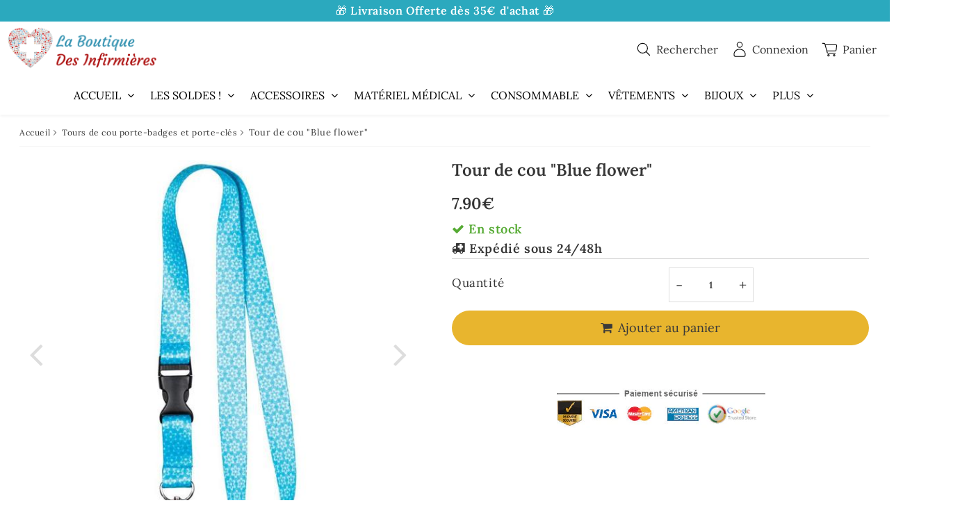

--- FILE ---
content_type: text/html; charset=utf-8
request_url: https://laboutiquedesinfirmieres.com/collections/tour-de-cou-cordon-porte-badges-pour-infirmieres/products/tour-de-cou-cordon-porte-badges-motif-blue-flower-pour-infirmieres
body_size: 45133
content:

<!doctype html>
<html class="no-touch no-js" lang="fr">
<head><meta charset="utf-8">
  <meta http-equiv="X-UA-Compatible" content="IE=edge,chrome=1">
  <meta name="viewport" content="width=device-width, initial-scale=1.0, shrink-to-fit=no" />
  <meta name="theme-color" content="#ffffff"><link rel="shortcut icon" href="//laboutiquedesinfirmieres.com/cdn/shop/files/coeur_flavicon_fond_transparent_32x32.png?v=1613170600" type="image/png" />
  <link rel="apple-touch-icon" href="//laboutiquedesinfirmieres.com/cdn/shop/files/coeur_flavicon_fond_transparent_128x128.png?v=1613170600"><title>
    Tour de cou motif &quot;Blue flower&quot; - La Boutique Des Infirmières
  </title>       
  <meta name="description" content="Des dizaines de modèles de tour de cou sur La Boutique Des Infirmières ! Pratique pour accrocher vos clés, badges, pinces kocher... Le petit + : son embout à système d&#39;attache clip pour décrocher facilement sans avoir à l&#39;enlever du cou ! LIVRAISON GRATUITE à partir de 30€ d&#39;achat !">
<meta property="og:site_name" content="La Boutique Des Infirmières">
<meta property="og:url" content="https://laboutiquedesinfirmieres.com/products/tour-de-cou-cordon-porte-badges-motif-blue-flower-pour-infirmieres">
<meta property="og:title" content="Tour de cou &quot;Blue flower&quot;">
<meta property="og:type" content="product">


<meta property="og:description" content="Des dizaines de modèles de tour de cou sur La Boutique Des Infirmières ! Pratique pour accrocher vos clés, badges, pinces kocher... Le petit + : son embout à système d&#39;attache clip pour décrocher facilement sans avoir à l&#39;enlever du cou ! LIVRAISON GRATUITE à partir de 30€ d&#39;achat !">

<meta property="og:price:amount" content="7.90">
  <meta property="og:price:currency" content="EUR"><meta property="og:image" content="http://laboutiquedesinfirmieres.com/cdn/shop/products/tour_de_cou_bleu_clair_fleurs_b_1024x1024.jpg?v=1535641679"><meta property="og:image" content="http://laboutiquedesinfirmieres.com/cdn/shop/products/tour_de_cou_bleu_clair_fleurs_zoom_1024x1024.jpg?v=1535641687">
<meta property="og:image:secure_url" content="https://laboutiquedesinfirmieres.com/cdn/shop/products/tour_de_cou_bleu_clair_fleurs_b_1024x1024.jpg?v=1535641679"><meta property="og:image:secure_url" content="https://laboutiquedesinfirmieres.com/cdn/shop/products/tour_de_cou_bleu_clair_fleurs_zoom_1024x1024.jpg?v=1535641687">



  <meta name="twitter:card" content="summary_large_image">
  <meta name="twitter:image" content="https://laboutiquedesinfirmieres.com/cdn/shop/products/tour_de_cou_bleu_clair_fleurs_b_1024x1024.jpg?v=1535641679">
  <meta name="twitter:image:width" content="480">
  <meta name="twitter:image:height" content="480">

<meta name="twitter:title" content="Tour de cou &quot;Blue flower&quot;">


<meta property="twitter:description" content="Des dizaines de modèles de tour de cou sur La Boutique Des Infirmières ! Pratique pour accrocher vos clés, badges, pinces kocher... Le petit + : son embout à système d&#39;attache clip pour décrocher facilement sans avoir à l&#39;enlever du cou ! LIVRAISON GRATUITE à partir de 30€ d&#39;achat !">



  <link rel="canonical" href="https://laboutiquedesinfirmieres.com/products/tour-de-cou-cordon-porte-badges-motif-blue-flower-pour-infirmieres" />
  
<script>window.performance && window.performance.mark && window.performance.mark('shopify.content_for_header.start');</script><meta name="google-site-verification" content="_jN9C4ej3NIF07PhI2NX8nWgq5yCK2gV2ak3OfWAwlg">
<meta id="shopify-digital-wallet" name="shopify-digital-wallet" content="/25867350/digital_wallets/dialog">
<meta name="shopify-checkout-api-token" content="edbf74ae311aa1cb685e7a9276e38ae3">
<link rel="alternate" type="application/json+oembed" href="https://laboutiquedesinfirmieres.com/products/tour-de-cou-cordon-porte-badges-motif-blue-flower-pour-infirmieres.oembed">
<script async="async" src="/checkouts/internal/preloads.js?locale=fr-FR"></script>
<link rel="preconnect" href="https://shop.app" crossorigin="anonymous">
<script async="async" src="https://shop.app/checkouts/internal/preloads.js?locale=fr-FR&shop_id=25867350" crossorigin="anonymous"></script>
<script id="shopify-features" type="application/json">{"accessToken":"edbf74ae311aa1cb685e7a9276e38ae3","betas":["rich-media-storefront-analytics"],"domain":"laboutiquedesinfirmieres.com","predictiveSearch":true,"shopId":25867350,"locale":"fr"}</script>
<script>var Shopify = Shopify || {};
Shopify.shop = "la-boutique-des-infirmieres.myshopify.com";
Shopify.locale = "fr";
Shopify.currency = {"active":"EUR","rate":"1.0"};
Shopify.country = "FR";
Shopify.theme = {"name":"speedfly-5-0-2-2026","id":185662964045,"schema_name":"Speedfly Theme","schema_version":"5.0","theme_store_id":null,"role":"main"};
Shopify.theme.handle = "null";
Shopify.theme.style = {"id":null,"handle":null};
Shopify.cdnHost = "laboutiquedesinfirmieres.com/cdn";
Shopify.routes = Shopify.routes || {};
Shopify.routes.root = "/";</script>
<script type="module">!function(o){(o.Shopify=o.Shopify||{}).modules=!0}(window);</script>
<script>!function(o){function n(){var o=[];function n(){o.push(Array.prototype.slice.apply(arguments))}return n.q=o,n}var t=o.Shopify=o.Shopify||{};t.loadFeatures=n(),t.autoloadFeatures=n()}(window);</script>
<script>
  window.ShopifyPay = window.ShopifyPay || {};
  window.ShopifyPay.apiHost = "shop.app\/pay";
  window.ShopifyPay.redirectState = null;
</script>
<script id="shop-js-analytics" type="application/json">{"pageType":"product"}</script>
<script defer="defer" async type="module" src="//laboutiquedesinfirmieres.com/cdn/shopifycloud/shop-js/modules/v2/client.init-shop-cart-sync_BcDpqI9l.fr.esm.js"></script>
<script defer="defer" async type="module" src="//laboutiquedesinfirmieres.com/cdn/shopifycloud/shop-js/modules/v2/chunk.common_a1Rf5Dlz.esm.js"></script>
<script defer="defer" async type="module" src="//laboutiquedesinfirmieres.com/cdn/shopifycloud/shop-js/modules/v2/chunk.modal_Djra7sW9.esm.js"></script>
<script type="module">
  await import("//laboutiquedesinfirmieres.com/cdn/shopifycloud/shop-js/modules/v2/client.init-shop-cart-sync_BcDpqI9l.fr.esm.js");
await import("//laboutiquedesinfirmieres.com/cdn/shopifycloud/shop-js/modules/v2/chunk.common_a1Rf5Dlz.esm.js");
await import("//laboutiquedesinfirmieres.com/cdn/shopifycloud/shop-js/modules/v2/chunk.modal_Djra7sW9.esm.js");

  window.Shopify.SignInWithShop?.initShopCartSync?.({"fedCMEnabled":true,"windoidEnabled":true});

</script>
<script>
  window.Shopify = window.Shopify || {};
  if (!window.Shopify.featureAssets) window.Shopify.featureAssets = {};
  window.Shopify.featureAssets['shop-js'] = {"shop-cart-sync":["modules/v2/client.shop-cart-sync_BLrx53Hf.fr.esm.js","modules/v2/chunk.common_a1Rf5Dlz.esm.js","modules/v2/chunk.modal_Djra7sW9.esm.js"],"init-fed-cm":["modules/v2/client.init-fed-cm_C8SUwJ8U.fr.esm.js","modules/v2/chunk.common_a1Rf5Dlz.esm.js","modules/v2/chunk.modal_Djra7sW9.esm.js"],"shop-cash-offers":["modules/v2/client.shop-cash-offers_BBp_MjBM.fr.esm.js","modules/v2/chunk.common_a1Rf5Dlz.esm.js","modules/v2/chunk.modal_Djra7sW9.esm.js"],"shop-login-button":["modules/v2/client.shop-login-button_Dw6kG_iO.fr.esm.js","modules/v2/chunk.common_a1Rf5Dlz.esm.js","modules/v2/chunk.modal_Djra7sW9.esm.js"],"pay-button":["modules/v2/client.pay-button_BJDaAh68.fr.esm.js","modules/v2/chunk.common_a1Rf5Dlz.esm.js","modules/v2/chunk.modal_Djra7sW9.esm.js"],"shop-button":["modules/v2/client.shop-button_DBWL94V3.fr.esm.js","modules/v2/chunk.common_a1Rf5Dlz.esm.js","modules/v2/chunk.modal_Djra7sW9.esm.js"],"avatar":["modules/v2/client.avatar_BTnouDA3.fr.esm.js"],"init-windoid":["modules/v2/client.init-windoid_77FSIiws.fr.esm.js","modules/v2/chunk.common_a1Rf5Dlz.esm.js","modules/v2/chunk.modal_Djra7sW9.esm.js"],"init-shop-for-new-customer-accounts":["modules/v2/client.init-shop-for-new-customer-accounts_QoC3RJm9.fr.esm.js","modules/v2/client.shop-login-button_Dw6kG_iO.fr.esm.js","modules/v2/chunk.common_a1Rf5Dlz.esm.js","modules/v2/chunk.modal_Djra7sW9.esm.js"],"init-shop-email-lookup-coordinator":["modules/v2/client.init-shop-email-lookup-coordinator_D4ioGzPw.fr.esm.js","modules/v2/chunk.common_a1Rf5Dlz.esm.js","modules/v2/chunk.modal_Djra7sW9.esm.js"],"init-shop-cart-sync":["modules/v2/client.init-shop-cart-sync_BcDpqI9l.fr.esm.js","modules/v2/chunk.common_a1Rf5Dlz.esm.js","modules/v2/chunk.modal_Djra7sW9.esm.js"],"shop-toast-manager":["modules/v2/client.shop-toast-manager_B-eIbpHW.fr.esm.js","modules/v2/chunk.common_a1Rf5Dlz.esm.js","modules/v2/chunk.modal_Djra7sW9.esm.js"],"init-customer-accounts":["modules/v2/client.init-customer-accounts_BcBSUbIK.fr.esm.js","modules/v2/client.shop-login-button_Dw6kG_iO.fr.esm.js","modules/v2/chunk.common_a1Rf5Dlz.esm.js","modules/v2/chunk.modal_Djra7sW9.esm.js"],"init-customer-accounts-sign-up":["modules/v2/client.init-customer-accounts-sign-up_DvG__VHD.fr.esm.js","modules/v2/client.shop-login-button_Dw6kG_iO.fr.esm.js","modules/v2/chunk.common_a1Rf5Dlz.esm.js","modules/v2/chunk.modal_Djra7sW9.esm.js"],"shop-follow-button":["modules/v2/client.shop-follow-button_Dnx6fDH9.fr.esm.js","modules/v2/chunk.common_a1Rf5Dlz.esm.js","modules/v2/chunk.modal_Djra7sW9.esm.js"],"checkout-modal":["modules/v2/client.checkout-modal_BDH3MUqJ.fr.esm.js","modules/v2/chunk.common_a1Rf5Dlz.esm.js","modules/v2/chunk.modal_Djra7sW9.esm.js"],"shop-login":["modules/v2/client.shop-login_CV9Paj8R.fr.esm.js","modules/v2/chunk.common_a1Rf5Dlz.esm.js","modules/v2/chunk.modal_Djra7sW9.esm.js"],"lead-capture":["modules/v2/client.lead-capture_DGQOTB4e.fr.esm.js","modules/v2/chunk.common_a1Rf5Dlz.esm.js","modules/v2/chunk.modal_Djra7sW9.esm.js"],"payment-terms":["modules/v2/client.payment-terms_BQYK7nq4.fr.esm.js","modules/v2/chunk.common_a1Rf5Dlz.esm.js","modules/v2/chunk.modal_Djra7sW9.esm.js"]};
</script>
<script>(function() {
  var isLoaded = false;
  function asyncLoad() {
    if (isLoaded) return;
    isLoaded = true;
    var urls = ["https:\/\/static.mailerlite.com\/data\/a\/1901\/1901680\/universal_z5u1x7y7l5.js?shop=la-boutique-des-infirmieres.myshopify.com","https:\/\/packlink-spf-pro.appspot.com\/platform\/PRO\/checkout\/thankYouScript?v=7\u0026shop=la-boutique-des-infirmieres.myshopify.com"];
    for (var i = 0; i < urls.length; i++) {
      var s = document.createElement('script');
      s.type = 'text/javascript';
      s.async = true;
      s.src = urls[i];
      var x = document.getElementsByTagName('script')[0];
      x.parentNode.insertBefore(s, x);
    }
  };
  if(window.attachEvent) {
    window.attachEvent('onload', asyncLoad);
  } else {
    window.addEventListener('load', asyncLoad, false);
  }
})();</script>
<script id="__st">var __st={"a":25867350,"offset":3600,"reqid":"e4f8fe96-73a9-436f-9d98-aaa56dee4ee0-1769142021","pageurl":"laboutiquedesinfirmieres.com\/collections\/tour-de-cou-cordon-porte-badges-pour-infirmieres\/products\/tour-de-cou-cordon-porte-badges-motif-blue-flower-pour-infirmieres","u":"883e4671995d","p":"product","rtyp":"product","rid":1132948422699};</script>
<script>window.ShopifyPaypalV4VisibilityTracking = true;</script>
<script id="captcha-bootstrap">!function(){'use strict';const t='contact',e='account',n='new_comment',o=[[t,t],['blogs',n],['comments',n],[t,'customer']],c=[[e,'customer_login'],[e,'guest_login'],[e,'recover_customer_password'],[e,'create_customer']],r=t=>t.map((([t,e])=>`form[action*='/${t}']:not([data-nocaptcha='true']) input[name='form_type'][value='${e}']`)).join(','),a=t=>()=>t?[...document.querySelectorAll(t)].map((t=>t.form)):[];function s(){const t=[...o],e=r(t);return a(e)}const i='password',u='form_key',d=['recaptcha-v3-token','g-recaptcha-response','h-captcha-response',i],f=()=>{try{return window.sessionStorage}catch{return}},m='__shopify_v',_=t=>t.elements[u];function p(t,e,n=!1){try{const o=window.sessionStorage,c=JSON.parse(o.getItem(e)),{data:r}=function(t){const{data:e,action:n}=t;return t[m]||n?{data:e,action:n}:{data:t,action:n}}(c);for(const[e,n]of Object.entries(r))t.elements[e]&&(t.elements[e].value=n);n&&o.removeItem(e)}catch(o){console.error('form repopulation failed',{error:o})}}const l='form_type',E='cptcha';function T(t){t.dataset[E]=!0}const w=window,h=w.document,L='Shopify',v='ce_forms',y='captcha';let A=!1;((t,e)=>{const n=(g='f06e6c50-85a8-45c8-87d0-21a2b65856fe',I='https://cdn.shopify.com/shopifycloud/storefront-forms-hcaptcha/ce_storefront_forms_captcha_hcaptcha.v1.5.2.iife.js',D={infoText:'Protégé par hCaptcha',privacyText:'Confidentialité',termsText:'Conditions'},(t,e,n)=>{const o=w[L][v],c=o.bindForm;if(c)return c(t,g,e,D).then(n);var r;o.q.push([[t,g,e,D],n]),r=I,A||(h.body.append(Object.assign(h.createElement('script'),{id:'captcha-provider',async:!0,src:r})),A=!0)});var g,I,D;w[L]=w[L]||{},w[L][v]=w[L][v]||{},w[L][v].q=[],w[L][y]=w[L][y]||{},w[L][y].protect=function(t,e){n(t,void 0,e),T(t)},Object.freeze(w[L][y]),function(t,e,n,w,h,L){const[v,y,A,g]=function(t,e,n){const i=e?o:[],u=t?c:[],d=[...i,...u],f=r(d),m=r(i),_=r(d.filter((([t,e])=>n.includes(e))));return[a(f),a(m),a(_),s()]}(w,h,L),I=t=>{const e=t.target;return e instanceof HTMLFormElement?e:e&&e.form},D=t=>v().includes(t);t.addEventListener('submit',(t=>{const e=I(t);if(!e)return;const n=D(e)&&!e.dataset.hcaptchaBound&&!e.dataset.recaptchaBound,o=_(e),c=g().includes(e)&&(!o||!o.value);(n||c)&&t.preventDefault(),c&&!n&&(function(t){try{if(!f())return;!function(t){const e=f();if(!e)return;const n=_(t);if(!n)return;const o=n.value;o&&e.removeItem(o)}(t);const e=Array.from(Array(32),(()=>Math.random().toString(36)[2])).join('');!function(t,e){_(t)||t.append(Object.assign(document.createElement('input'),{type:'hidden',name:u})),t.elements[u].value=e}(t,e),function(t,e){const n=f();if(!n)return;const o=[...t.querySelectorAll(`input[type='${i}']`)].map((({name:t})=>t)),c=[...d,...o],r={};for(const[a,s]of new FormData(t).entries())c.includes(a)||(r[a]=s);n.setItem(e,JSON.stringify({[m]:1,action:t.action,data:r}))}(t,e)}catch(e){console.error('failed to persist form',e)}}(e),e.submit())}));const S=(t,e)=>{t&&!t.dataset[E]&&(n(t,e.some((e=>e===t))),T(t))};for(const o of['focusin','change'])t.addEventListener(o,(t=>{const e=I(t);D(e)&&S(e,y())}));const B=e.get('form_key'),M=e.get(l),P=B&&M;t.addEventListener('DOMContentLoaded',(()=>{const t=y();if(P)for(const e of t)e.elements[l].value===M&&p(e,B);[...new Set([...A(),...v().filter((t=>'true'===t.dataset.shopifyCaptcha))])].forEach((e=>S(e,t)))}))}(h,new URLSearchParams(w.location.search),n,t,e,['guest_login'])})(!0,!0)}();</script>
<script integrity="sha256-4kQ18oKyAcykRKYeNunJcIwy7WH5gtpwJnB7kiuLZ1E=" data-source-attribution="shopify.loadfeatures" defer="defer" src="//laboutiquedesinfirmieres.com/cdn/shopifycloud/storefront/assets/storefront/load_feature-a0a9edcb.js" crossorigin="anonymous"></script>
<script crossorigin="anonymous" defer="defer" src="//laboutiquedesinfirmieres.com/cdn/shopifycloud/storefront/assets/shopify_pay/storefront-65b4c6d7.js?v=20250812"></script>
<script data-source-attribution="shopify.dynamic_checkout.dynamic.init">var Shopify=Shopify||{};Shopify.PaymentButton=Shopify.PaymentButton||{isStorefrontPortableWallets:!0,init:function(){window.Shopify.PaymentButton.init=function(){};var t=document.createElement("script");t.src="https://laboutiquedesinfirmieres.com/cdn/shopifycloud/portable-wallets/latest/portable-wallets.fr.js",t.type="module",document.head.appendChild(t)}};
</script>
<script data-source-attribution="shopify.dynamic_checkout.buyer_consent">
  function portableWalletsHideBuyerConsent(e){var t=document.getElementById("shopify-buyer-consent"),n=document.getElementById("shopify-subscription-policy-button");t&&n&&(t.classList.add("hidden"),t.setAttribute("aria-hidden","true"),n.removeEventListener("click",e))}function portableWalletsShowBuyerConsent(e){var t=document.getElementById("shopify-buyer-consent"),n=document.getElementById("shopify-subscription-policy-button");t&&n&&(t.classList.remove("hidden"),t.removeAttribute("aria-hidden"),n.addEventListener("click",e))}window.Shopify?.PaymentButton&&(window.Shopify.PaymentButton.hideBuyerConsent=portableWalletsHideBuyerConsent,window.Shopify.PaymentButton.showBuyerConsent=portableWalletsShowBuyerConsent);
</script>
<script data-source-attribution="shopify.dynamic_checkout.cart.bootstrap">document.addEventListener("DOMContentLoaded",(function(){function t(){return document.querySelector("shopify-accelerated-checkout-cart, shopify-accelerated-checkout")}if(t())Shopify.PaymentButton.init();else{new MutationObserver((function(e,n){t()&&(Shopify.PaymentButton.init(),n.disconnect())})).observe(document.body,{childList:!0,subtree:!0})}}));
</script>
<script id='scb4127' type='text/javascript' async='' src='https://laboutiquedesinfirmieres.com/cdn/shopifycloud/privacy-banner/storefront-banner.js'></script><link id="shopify-accelerated-checkout-styles" rel="stylesheet" media="screen" href="https://laboutiquedesinfirmieres.com/cdn/shopifycloud/portable-wallets/latest/accelerated-checkout-backwards-compat.css" crossorigin="anonymous">
<style id="shopify-accelerated-checkout-cart">
        #shopify-buyer-consent {
  margin-top: 1em;
  display: inline-block;
  width: 100%;
}

#shopify-buyer-consent.hidden {
  display: none;
}

#shopify-subscription-policy-button {
  background: none;
  border: none;
  padding: 0;
  text-decoration: underline;
  font-size: inherit;
  cursor: pointer;
}

#shopify-subscription-policy-button::before {
  box-shadow: none;
}

      </style>

<script>window.performance && window.performance.mark && window.performance.mark('shopify.content_for_header.end');</script> 

  <!-- CSS - JS ================================================== -->     
  <link rel="preconnect" href="https://cdn.shopify.com" as="style" crossorigin>
  <link rel="preconnect" href="https://fonts.shopifycdn.com" crossorigin>  
  <link rel="preconnect" href="https://v.shopify.com" /> 
  <link rel="preconnect" href="https://cdn.shopifycloud.com" /> 
  <link rel="preconnect" href="https://monorail-edge.shopifysvc.com">  
  <link rel="preconnect" href="https://cdnjs.cloudflare.com">   

  
<style data-shopify>

@font-face {
  font-family: Lora;
  font-weight: 400;
  font-style: normal;
  font-display: swap;
  src: url("//laboutiquedesinfirmieres.com/cdn/fonts/lora/lora_n4.9a60cb39eff3bfbc472bac5b3c5c4d7c878f0a8d.woff2") format("woff2"),
       url("//laboutiquedesinfirmieres.com/cdn/fonts/lora/lora_n4.4d935d2630ceaf34d2e494106075f8d9f1257d25.woff") format("woff");
}


@font-face {
  font-family: Lora;
  font-weight: 400;
  font-style: normal;
  font-display: swap;
  src: url("//laboutiquedesinfirmieres.com/cdn/fonts/lora/lora_n4.9a60cb39eff3bfbc472bac5b3c5c4d7c878f0a8d.woff2") format("woff2"),
       url("//laboutiquedesinfirmieres.com/cdn/fonts/lora/lora_n4.4d935d2630ceaf34d2e494106075f8d9f1257d25.woff") format("woff");
}

@font-face {
  font-family: Lora;
  font-weight: 600;
  font-style: normal;
  font-display: swap;
  src: url("//laboutiquedesinfirmieres.com/cdn/fonts/lora/lora_n6.3aa87f0c6eaa950e08df0d58173e7c15a64e7088.woff2") format("woff2"),
       url("//laboutiquedesinfirmieres.com/cdn/fonts/lora/lora_n6.802008a8ae62702ea355fc39db9f73dde0bee416.woff") format("woff");
}

@font-face {
  font-family: Lora;
  font-weight: 400;
  font-style: normal;
  font-display: swap;
  src: url("//laboutiquedesinfirmieres.com/cdn/fonts/lora/lora_n4.9a60cb39eff3bfbc472bac5b3c5c4d7c878f0a8d.woff2") format("woff2"),
       url("//laboutiquedesinfirmieres.com/cdn/fonts/lora/lora_n4.4d935d2630ceaf34d2e494106075f8d9f1257d25.woff") format("woff");
}

@font-face {
  font-family: Lora;
  font-weight: 400;
  font-style: normal;
  font-display: swap;
  src: url("//laboutiquedesinfirmieres.com/cdn/fonts/lora/lora_n4.9a60cb39eff3bfbc472bac5b3c5c4d7c878f0a8d.woff2") format("woff2"),
       url("//laboutiquedesinfirmieres.com/cdn/fonts/lora/lora_n4.4d935d2630ceaf34d2e494106075f8d9f1257d25.woff") format("woff");
}


:root {

  /* Width variables */
  --page-width: 1440px;
  --section-spaced: 3rem; 
  --gutter: 2rem;
  --gutter-half: calc(var(--gutter) / 2);
  --gutter-quarter: calc(var(--gutter) / 4);

  /* FONT */

  /* Titles Font */
  --headerFontStack: Lora, serif;
  --headerFontWeight: 600;

  /* Body Font */
  --bodyFontStack: Lora, serif;
  --baseFontSize: 1.8rem;
  --baseFontSizeMobile: 1.6rem;

  /* Navigation and Button Font */
  --accentFontStack: Lora, serif;
  --accentFontWeight: 400;

  /* FONT SIZES */

  --h1FontSize: 4.1rem;
  --h2FontSize: 3.1rem;
  --h3FontSize: 2.8rem;
  --h4FontSize: 2.4rem;
  --h5FontSize: 2rem;

  --h1FontSizeSm: 2.8rem;
  --h2FontSizeSm: 2.4rem;
  --h3FontSizeSm: 2rem;
  --h4FontSizeSm: 1.8rem;
  --h5FontSizeSm: 1.6rem;

  --btnAtcFontSize: 1.8rem;
  --btnFontSize: 1.6rem;
  --btnPadding: 1.6rem;
  --btnAtcPadding: 1.6rem;
  
  --btnFontWeight: 500;
  
  --navFontSize: 1.6rem;

  --priceFontSize: 2.1rem;
  --priceFontSizeSmall: 1.6rem;
  
  /* COLORS */

  /* General colors */
  --colorBody: #ffffff;
  --colorBodyHomepage: #ffffff;
  --colorTextBody: #363636;
  --colorTextTitle: #363636; 

  --colorSectionTitles: #363636;
  --colorSectionTitlesBg: ;
  --colorError: #ca1e1e;
  --colorPrice: #333;
  --colorPrice2: #a63333;
  
  --colorPriceBg: #ffffff;
  --colorPriceText: #a63333; 

  /* Button colors */
  
  --colorBtnPrimaryBg: #e8b52e;
  --colorBtnPrimaryText: #393939;
  --sizeBtnPrimaryBorder: 0px; 
  --colorBtnPrimaryBorder: #e8b52e;
  --colorBtnPrimaryBgHover: #ffd259;
  --colorBtnPrimaryTextHover: #4b4a4a;
  --colorBtnPrimaryBorderHover: #e8b52e;

  --colorBtnSecondaryBg: #e8b52e;
  --colorBtnSecondaryText: #333333;  
  --sizeBtnSecondaryBorder: 0px;
  --colorBtnSecondaryBorder: #333;
  --colorBtnSecondaryBgHover: #dcdcdc;
  --colorBtnSecondaryTextHover: #555;  
  --colorBtnSecondaryBorderHover: #333;

  --colorBtnThirdBg: ;
  --colorBtnThirdText: #333;  
  --sizeBtnThirdBorder: 1px;
  --colorBtnThirdBorder: #333;

  --colorBtnThirdBgHover: #333;
  --colorBtnThirdTextHover: #FFF;  
  --colorBtnThirdBorderHover: #333;

  --colorBtnAtcText: #393939;
  --colorBtnAtcBg: #e8b52e;
  --colorBtnAtcTextHover: #333333;
  --colorBtnAtcBgHover: #f1c54e;
  --sizeBtnAtcBorder: 0px; 
  --colorBtnAtcBorder: #e8b52e;
  --colorBtnBuyNowText: #ffffff;
  --colorBtnBuyNowBg: #333333;

  /* link colors */
  --colorLink: #e8b52e;

 /* Site Header */
  --headerBackground: #fff;
  --headerText: #333;
  --headerButtonAndSearch: ;
  --headerSearchColor: #333;
  --headerSearchBgColor: rgba(0,0,0,0);
  --headerActionCartColor: #333;
  --headerActionCartBgColor: rgba(0,0,0,0);
  --headerAccountColor: #333;
  --headerAccountBgColor: rgba(0,0,0,0);
  --headerCartCount: #ca1e1e;  
  --topheaderTextColor:#fff;
  --topheaderBgColor:#2ba9be;
  --sectionCollectionColorText:#fff;
  --sectionCollectionColorBg:rgba(51, 51, 51, 0.8);
  --sectionCollectionColorTextHover:#fff;
  --sectionCollectionColorBgHover:rgba(17, 17, 17, 0.8);

  --sectionHeaderColorIcon1: ;
  --sectionHeaderColorIcon2: ;

  --searchAutoCompleteBg: #fff;
  --searchAutoCompleteBorder: #ddd;
  --searchAutoCompleteColor: #333;
  --searchModalBgColor: rgba(0, 0, 0, 0.9);
  --searchModalBtnCloseColor: #FFF;
  --searchModalBlocBorderColor: #FFF;
  --searchModalBlocTextColor: #FFF;
  --searchModalBlocIconColor: #FFF;

  /* Product */

  --navProductsText: #333333;
  --tabColor: #333;
  --tabBgColor: #F0F0F0;
  --tabBorderColor: #ddd;
  
  --variantLabel: #333;
  --swatchBtnColor: #333;
  --swatchBtnBgColor: #fff;
  --swatchBtnBorderColor: #eee;
  --swatchBtnColorHover: #333;
  --swatchBtnBgColorHover: #fff;
  --swatchBtnBorderColorHover: #333;
  --swatchBtnBorderWidth: 40;  
  --variant-box-shadow: 0 0 0px ;

  /* Cart */
  --headerCartColor: #333;
  --headerCartBg: #fff;
  --headerCartBorder: #DDD;

  /* Nav background */
  --colorNav: #fff;
  --colorNavText: #000000;
  --colorNavTextHover: #555;
  --colorNavTextHover2: #555;
  --colorNav2: #fff;
  --colorNav2Text: #333;
  --colorMegamenu: #fff;

  /* Mobile Nav Bar */
  --mobileNavBarHeight: 50px;

  /* Product */
  --productStockBg: #ffe8e8;
  --productStockBgActive: #ca1e1e;
  --productQtyColor: #333333;
  --productQtyBgColor: rgba(0,0,0,0);
  --colorBorder: #dedede;

  /* Blog */
  --blog-summary-bg-color: #F9F9F9;
  --blog-summary-border-color: #dddddd;
  --blog-summary-title-color: #333333;
  --blog-summary-link-color: #186ab9;
  

  /* Slider */
  --slider_title_color: #fff;
  --slider_bgtitle_color: ;
  --slider_text_color: #517193;
  --slider_bgtext_color: ;
  --slider_btn_title_color: #ffffff;
  --slider_btn_bgtitle_color: #e8b52e;
  --slider_btn_text_hover_title_color: #ffffff;
  --slider_btn_bg_hover_title_color: #deab27;
  --slider_btn_border_color: #e8b52e;
  --slider_btn_border_hover_color: #deab27;

  --slider_btn2_title_color: #333;
  --slider_btn2_bgtitle_color: #ffffff;
  --slider_btn2_text_hover_title_color: #fff;
  --slider_btn2_bg_hover_title_color: #333;
  --slider_btn2_border_color: #333;
  --slider_btn2_border_hover_color: #333;

  --slider_angle: #ddd;
  --slider_dots_color: #fff;
  --slider_dots_color_hover: #e0932f;

  /* Testimonial */
  --color-testimonial: #000000;
  --color-testimonial-star: #333333;
  --color-testimonial-arrow-bg: ;
  --color-testimonial-arrow: #333333;

  /* FAQ */
  --colorFaqPanelTitle: #333;
  --colorFaqPanelTitleBg: ;
  --colorFaqPanelText: #333;
  --colorFaqPanelTextBg: ;
  --colorFaqPanelBorder: #DEDEDE;

  /* newsletter */
  --color-newsletter-form-field: #333333;
  --color-newsletter-form-field-bg: #DEDEDE;
  --color-newsletter-form-btn: #FFFFFF;
  --color-newsletter-form-btn-bg: #333333;

  /* newsletter popup */
  --newsletterPopupColor: #333;
  --newsletterPopupBgColor: #fff;
  --newsletterPopupClose: #fff;
  --newsletterPopupBgClose: #911b1b;

  /* sticky bar */
  --stickybarColor: #333;
  --stickybarBgColor: #fff;
  --stickybarPositionTop: auto;
  --stickybarPositionBottom: 0;

  /* bundles */
  --bundleColor: #333;
  --bundleBgColor: #f0f0f0;
  --bundleStarColor: #ecb122;

  /* special offer */
  --specialOfferColor: #333;
  --specialOfferBgColor: #FFFFFF;
  --specialOfferColorActive: #333;
  --specialOfferBgColorActive: #f5f5f5;
  --specialOfferPrice: #f50a0a;
  --specialOfferBorderColor: #F0F0F0;
  --specialOfferChecked: #333;

  /* Site Footer */
  --colorFooterBg: #2ba9be;
  --colorFooterTitle: #fff;
  --colorFooterText: #fff;
  --colorSvg:#2ba9be;
  --colorFooterBgBtn: #2f3843;
  --colorFooterBgBtnText: #ffffff;
  --colorFooterBgInput: #f0f0f0;
  --colorFooterBgInputText: #333333;
  --colorBackToTop1: #fff;
  --colorBackToTop2: rgba(51, 51, 51, 0.9);
  --colorFooterSocialLinks: #bbbbbb;


  /* Size chart */
  --sizeChartColor: #333;
  --sizeChartBg: #FFF;
  --sizeChartTitleColor: #fff;
  --sizeChartTitleBg: #333;

  /* Helper colors */
  --disabledGrey: #f6f6f6;
  --disabledBorder: var(--disabledGrey);
  --errorRed: #dc0000;
  --errorRedBg: var(--errorRed);
  --successGreen: #0a942a;

  /* Radius */
  --radius: 2px;
  --btnBorderRadius:50px;

 /* Share buttons  */
  --shareButtonHeight: 22px;
  --shareButtonCleanHeight: 30px;
  --shareBorderColor: #ececec;

 /* Collections */
  --filterIconWidth: 12px;
  --innerFilterIconWidth: 6px;

  /* Placeholder colors */
  --color-blankstate: rgba(var(--colorTextBody), 0.35);
  --color-blankstate-border: rgba(var(--colorTextBody), 0.2);
  --color-blankstate-background: rgba(var(--colorTextBody), 0.1);
  --color-text-body-opacity1: rgba(54, 54, 54, 0.05);
  --color-text-body-opacity2: rgba(54, 54, 54, 0.1);
  --color-text-body-opacity3: rgba(54, 54, 54, 0.2);
  --color-text-body-opacity4: rgba(54, 54, 54, 0.3);

  /*  SPACINGS */

  /* Letter Spacing */
  --titleLetterSpacing: 0px;
  --navLetterSpacing: 0px;
  --btnLetterSpacing: 0px;  
  
}    

.color-scheme-1, .shopify-section .color-scheme-1 > div {
  background: #F0F0F0;
  color: #333333;
   --colorSectionTitles: #333333; 
}

.color-scheme-2, .shopify-section .color-scheme-2 > div {
  background: #406184;
  color: #FFFFFF;
  --colorSectionTitles: #FFFFFF; 
}

.color-scheme-3, .shopify-section .color-scheme-3 > div  {
  background: #517194;
  color: #fff;
  --colorSectionTitles: #fff; 
}


.color-scheme-inverse, .shopify-section .color-scheme-inverse > div {
  color: #F0F0F0;
  background: #333333;
}
.color-scheme-inverse * {
  --colorSectionTitles: #F0F0F0; 
}
.color-scheme-1 .btn-inherit, .shopify-section .color-scheme-1 .btn-inherit { 
  --colorBtnPrimaryBorder: #333333;
}
.color-scheme-2 .btn-inherit, .shopify-section .color-scheme-2 .btn-inherit { 
  --colorBtnPrimaryBorder: #FFFFFF;
}
.color-scheme-3 .btn-inherit, .shopify-section .color-scheme-3 .btn-inherit { 
  --colorBtnPrimaryBorder: #fff;
}
.color-scheme-3 .btn-inherit, .shopify-section .color-scheme-4 .btn-inherit { 
  --colorBtnThirdBorder: ;
}
.color-scheme-inverse .btn-inherit, .shopify-section .color-scheme-inverse .btn-inherit {
  --colorBtnPrimaryBg: #393939;
  --colorBtnPrimaryText: #e8b52e;
  --colorBtnPrimaryBorder: #393939;
}

/*.shopify-section .color-scheme-1:not(.image-with-text-section), .shopify-section .color-scheme-2:not(.image-with-text-section), 
.shopify-section .color-scheme-3:not(.image-with-text-section), .shopify-section .color-scheme-inverse:not(.image-with-text-section) {
  padding:var(--section-spaced) 0;
}
*/

.shopify-section .color-scheme:not(.color-scheme-none) .color-scheme-inner {  
   padding:var(--gutter);
}
.shopify-section .color-scheme-1 .color-scheme-inner {
   background: rgba(51, 51, 51, 0.05);  
}
.shopify-section .color-scheme-2 .color-scheme-inner {
   background: rgba(255, 255, 255, 0.05);  
}
.shopify-section .color-scheme-3 .color-scheme-inner {
   background: rgba(255, 255, 255, 0.05);  
}
.shopify-section .color-scheme-inverse .color-scheme-inner {
   background: rgba(240, 240, 240, 0.05);  
}




</style>
 
 
  <link rel="preload" href="//laboutiquedesinfirmieres.com/cdn/shop/t/51/assets/font-awesome.min.css?v=130356187345116981941766225441" as="style" onload="this.onload=null;this.rel='stylesheet'">
  <noscript><link rel="stylesheet" href="//laboutiquedesinfirmieres.com/cdn/shop/t/51/assets/font-awesome.min.css?v=130356187345116981941766225441"></noscript>


  <link href="//laboutiquedesinfirmieres.com/cdn/shop/t/51/assets/theme.css?v=149291272470359087391766253364" rel="stylesheet" type="text/css" media="all" />
  
  <script src="//laboutiquedesinfirmieres.com/cdn/shop/t/51/assets/vendor.js?v=45007066030548803271766225420" defer></script> 
  <script src="//laboutiquedesinfirmieres.com/cdn/shop/t/51/assets/jquery-3.6.0.min.js?v=115860211936397945481766225419"></script> 
  <script src="//laboutiquedesinfirmieres.com/cdn/shop/t/51/assets/theme.js?v=18189654177173188091766334298" defer></script>   
   
  


     
  
  <!-- Code script ================================================== -->
       
  

  <style>
    .slideshow .slide:not(:first-child), .slick-slider .slick-slide:not(:first-child) { display: none; opacity: 0; }
    .slideshow.slick-initialized .slide, .slick-slider.slick-initialized .slick-slide, .slick-slider.slick-initialized .slideshow-show-true  { display: block !important; opacity: 1; } 
    .slick-slider  { opacity: 0; }
    .slick-slider.slick-initialized { opacity: 1 !important; }
  </style>
  

<!-- BEGIN app block: shopify://apps/judge-me-reviews/blocks/judgeme_core/61ccd3b1-a9f2-4160-9fe9-4fec8413e5d8 --><!-- Start of Judge.me Core -->






<link rel="dns-prefetch" href="https://cdnwidget.judge.me">
<link rel="dns-prefetch" href="https://cdn.judge.me">
<link rel="dns-prefetch" href="https://cdn1.judge.me">
<link rel="dns-prefetch" href="https://api.judge.me">

<script data-cfasync='false' class='jdgm-settings-script'>window.jdgmSettings={"pagination":5,"disable_web_reviews":false,"badge_no_review_text":"Aucun avis","badge_n_reviews_text":"{{ n }} avis","badge_star_color":"#f0e70e","hide_badge_preview_if_no_reviews":true,"badge_hide_text":false,"enforce_center_preview_badge":false,"widget_title":"Avis Clients","widget_open_form_text":"Écrire un avis","widget_close_form_text":"Annuler l'avis","widget_refresh_page_text":"Actualiser la page","widget_summary_text":"Basé sur {{ number_of_reviews }} avis","widget_no_review_text":"Soyez le premier à écrire un avis","widget_name_field_text":"Nom d'affichage","widget_verified_name_field_text":"Nom vérifié (public)","widget_name_placeholder_text":"Nom d'affichage","widget_required_field_error_text":"Ce champ est obligatoire.","widget_email_field_text":"Adresse email","widget_verified_email_field_text":"Email vérifié (privé, ne peut pas être modifié)","widget_email_placeholder_text":"Votre adresse email","widget_email_field_error_text":"Veuillez entrer une adresse email valide.","widget_rating_field_text":"Évaluation","widget_review_title_field_text":"Titre de l'avis","widget_review_title_placeholder_text":"Donnez un titre à votre avis","widget_review_body_field_text":"Contenu de l'avis","widget_review_body_placeholder_text":"Commencez à écrire ici...","widget_pictures_field_text":"Photo/Vidéo (facultatif)","widget_submit_review_text":"Soumettre l'avis","widget_submit_verified_review_text":"Soumettre un avis vérifié","widget_submit_success_msg_with_auto_publish":"Merci ! Veuillez actualiser la page dans quelques instants pour voir votre avis. Vous pouvez supprimer ou modifier votre avis en vous connectant à \u003ca href='https://judge.me/login' target='_blank' rel='nofollow noopener'\u003eJudge.me\u003c/a\u003e","widget_submit_success_msg_no_auto_publish":"Merci ! Votre avis sera publié dès qu'il sera approuvé par l'administrateur de la boutique. Vous pouvez supprimer ou modifier votre avis en vous connectant à \u003ca href='https://judge.me/login' target='_blank' rel='nofollow noopener'\u003eJudge.me\u003c/a\u003e","widget_show_default_reviews_out_of_total_text":"Affichage de {{ n_reviews_shown }} sur {{ n_reviews }} avis.","widget_show_all_link_text":"Tout afficher","widget_show_less_link_text":"Afficher moins","widget_author_said_text":"{{ reviewer_name }} a dit :","widget_days_text":"il y a {{ n }} jour/jours","widget_weeks_text":"Il y a {{ n }} semaine/semaines","widget_months_text":"il y a {{ n }} mois","widget_years_text":"il y a {{ n }} an/ans","widget_yesterday_text":"Hier","widget_today_text":"Aujourd'hui","widget_replied_text":"\u003e\u003e {{ shop_name }} a répondu :","widget_read_more_text":"Lire plus","widget_reviewer_name_as_initial":"","widget_rating_filter_color":"#fbcd0a","widget_rating_filter_see_all_text":"Voir tous les avis","widget_sorting_most_recent_text":"Plus récents","widget_sorting_highest_rating_text":"Meilleures notes","widget_sorting_lowest_rating_text":"Notes les plus basses","widget_sorting_with_pictures_text":"Uniquement les photos","widget_sorting_most_helpful_text":"Plus utiles","widget_open_question_form_text":"Poser une question","widget_reviews_subtab_text":"Avis","widget_questions_subtab_text":"Questions","widget_question_label_text":"Question","widget_answer_label_text":"Réponse","widget_question_placeholder_text":"Écrivez votre question ici","widget_submit_question_text":"Soumettre la question","widget_question_submit_success_text":"Merci pour votre question ! Nous vous notifierons dès qu'elle aura une réponse.","widget_star_color":"#f0e70e","verified_badge_text":"Vérifié","verified_badge_bg_color":"","verified_badge_text_color":"","verified_badge_placement":"left-of-reviewer-name","widget_review_max_height":"","widget_hide_border":false,"widget_social_share":false,"widget_thumb":false,"widget_review_location_show":false,"widget_location_format":"","all_reviews_include_out_of_store_products":true,"all_reviews_out_of_store_text":"(hors boutique)","all_reviews_pagination":100,"all_reviews_product_name_prefix_text":"à propos de","enable_review_pictures":true,"enable_question_anwser":false,"widget_theme":"default","review_date_format":"timestamp","default_sort_method":"most-recent","widget_product_reviews_subtab_text":"Avis Produits","widget_shop_reviews_subtab_text":"Avis Boutique","widget_other_products_reviews_text":"Avis pour d'autres produits","widget_store_reviews_subtab_text":"Avis de la boutique","widget_no_store_reviews_text":"Cette boutique n'a pas encore reçu d'avis","widget_web_restriction_product_reviews_text":"Ce produit n'a pas encore reçu d'avis","widget_no_items_text":"Aucun élément trouvé","widget_show_more_text":"Afficher plus","widget_write_a_store_review_text":"Écrire un avis sur la boutique","widget_other_languages_heading":"Avis dans d'autres langues","widget_translate_review_text":"Traduire l'avis en {{ language }}","widget_translating_review_text":"Traduction en cours...","widget_show_original_translation_text":"Afficher l'original ({{ language }})","widget_translate_review_failed_text":"Impossible de traduire cet avis.","widget_translate_review_retry_text":"Réessayer","widget_translate_review_try_again_later_text":"Réessayez plus tard","show_product_url_for_grouped_product":false,"widget_sorting_pictures_first_text":"Photos en premier","show_pictures_on_all_rev_page_mobile":false,"show_pictures_on_all_rev_page_desktop":false,"floating_tab_hide_mobile_install_preference":false,"floating_tab_button_name":"★ Avis","floating_tab_title":"Laissons nos clients parler pour nous","floating_tab_button_color":"","floating_tab_button_background_color":"","floating_tab_url":"","floating_tab_url_enabled":false,"floating_tab_tab_style":"text","all_reviews_text_badge_text":"Les clients nous notent {{ shop.metafields.judgeme.all_reviews_rating | round: 1 }}/5 basé sur {{ shop.metafields.judgeme.all_reviews_count }} avis.","all_reviews_text_badge_text_branded_style":"{{ shop.metafields.judgeme.all_reviews_rating | round: 1 }} sur 5 étoiles basé sur {{ shop.metafields.judgeme.all_reviews_count }} avis","is_all_reviews_text_badge_a_link":false,"show_stars_for_all_reviews_text_badge":false,"all_reviews_text_badge_url":"","all_reviews_text_style":"text","all_reviews_text_color_style":"judgeme_brand_color","all_reviews_text_color":"#108474","all_reviews_text_show_jm_brand":true,"featured_carousel_show_header":true,"featured_carousel_title":"Laissons nos clients parler pour nous","testimonials_carousel_title":"Les clients nous disent","videos_carousel_title":"Histoire de clients réels","cards_carousel_title":"Les clients nous disent","featured_carousel_count_text":"sur {{ n }} avis","featured_carousel_add_link_to_all_reviews_page":false,"featured_carousel_url":"","featured_carousel_show_images":true,"featured_carousel_autoslide_interval":5,"featured_carousel_arrows_on_the_sides":false,"featured_carousel_height":250,"featured_carousel_width":80,"featured_carousel_image_size":0,"featured_carousel_image_height":250,"featured_carousel_arrow_color":"#eeeeee","verified_count_badge_style":"vintage","verified_count_badge_orientation":"horizontal","verified_count_badge_color_style":"judgeme_brand_color","verified_count_badge_color":"#108474","is_verified_count_badge_a_link":false,"verified_count_badge_url":"","verified_count_badge_show_jm_brand":true,"widget_rating_preset_default":5,"widget_first_sub_tab":"product-reviews","widget_show_histogram":true,"widget_histogram_use_custom_color":false,"widget_pagination_use_custom_color":false,"widget_star_use_custom_color":true,"widget_verified_badge_use_custom_color":false,"widget_write_review_use_custom_color":false,"picture_reminder_submit_button":"Upload Pictures","enable_review_videos":false,"mute_video_by_default":false,"widget_sorting_videos_first_text":"Vidéos en premier","widget_review_pending_text":"En attente","featured_carousel_items_for_large_screen":3,"social_share_options_order":"Facebook,Twitter","remove_microdata_snippet":false,"disable_json_ld":false,"enable_json_ld_products":false,"preview_badge_show_question_text":false,"preview_badge_no_question_text":"Aucune question","preview_badge_n_question_text":"{{ number_of_questions }} question/questions","qa_badge_show_icon":false,"qa_badge_position":"same-row","remove_judgeme_branding":false,"widget_add_search_bar":false,"widget_search_bar_placeholder":"Recherche","widget_sorting_verified_only_text":"Vérifiés uniquement","featured_carousel_theme":"default","featured_carousel_show_rating":true,"featured_carousel_show_title":true,"featured_carousel_show_body":true,"featured_carousel_show_date":false,"featured_carousel_show_reviewer":true,"featured_carousel_show_product":false,"featured_carousel_header_background_color":"#108474","featured_carousel_header_text_color":"#ffffff","featured_carousel_name_product_separator":"reviewed","featured_carousel_full_star_background":"#108474","featured_carousel_empty_star_background":"#dadada","featured_carousel_vertical_theme_background":"#f9fafb","featured_carousel_verified_badge_enable":false,"featured_carousel_verified_badge_color":"#108474","featured_carousel_border_style":"round","featured_carousel_review_line_length_limit":3,"featured_carousel_more_reviews_button_text":"Lire plus d'avis","featured_carousel_view_product_button_text":"Voir le produit","all_reviews_page_load_reviews_on":"scroll","all_reviews_page_load_more_text":"Charger plus d'avis","disable_fb_tab_reviews":false,"enable_ajax_cdn_cache":false,"widget_advanced_speed_features":5,"widget_public_name_text":"affiché publiquement comme","default_reviewer_name":"John Smith","default_reviewer_name_has_non_latin":true,"widget_reviewer_anonymous":"Anonyme","medals_widget_title":"Médailles d'avis Judge.me","medals_widget_background_color":"#f9fafb","medals_widget_position":"footer_all_pages","medals_widget_border_color":"#f9fafb","medals_widget_verified_text_position":"left","medals_widget_use_monochromatic_version":false,"medals_widget_elements_color":"#108474","show_reviewer_avatar":true,"widget_invalid_yt_video_url_error_text":"Pas une URL de vidéo YouTube","widget_max_length_field_error_text":"Veuillez ne pas dépasser {0} caractères.","widget_show_country_flag":false,"widget_show_collected_via_shop_app":true,"widget_verified_by_shop_badge_style":"light","widget_verified_by_shop_text":"Vérifié par la boutique","widget_show_photo_gallery":false,"widget_load_with_code_splitting":true,"widget_ugc_install_preference":false,"widget_ugc_title":"Fait par nous, partagé par vous","widget_ugc_subtitle":"Taguez-nous pour voir votre photo mise en avant sur notre page","widget_ugc_arrows_color":"#ffffff","widget_ugc_primary_button_text":"Acheter maintenant","widget_ugc_primary_button_background_color":"#108474","widget_ugc_primary_button_text_color":"#ffffff","widget_ugc_primary_button_border_width":"0","widget_ugc_primary_button_border_style":"none","widget_ugc_primary_button_border_color":"#108474","widget_ugc_primary_button_border_radius":"25","widget_ugc_secondary_button_text":"Charger plus","widget_ugc_secondary_button_background_color":"#ffffff","widget_ugc_secondary_button_text_color":"#108474","widget_ugc_secondary_button_border_width":"2","widget_ugc_secondary_button_border_style":"solid","widget_ugc_secondary_button_border_color":"#108474","widget_ugc_secondary_button_border_radius":"25","widget_ugc_reviews_button_text":"Voir les avis","widget_ugc_reviews_button_background_color":"#ffffff","widget_ugc_reviews_button_text_color":"#108474","widget_ugc_reviews_button_border_width":"2","widget_ugc_reviews_button_border_style":"solid","widget_ugc_reviews_button_border_color":"#108474","widget_ugc_reviews_button_border_radius":"25","widget_ugc_reviews_button_link_to":"judgeme-reviews-page","widget_ugc_show_post_date":true,"widget_ugc_max_width":"800","widget_rating_metafield_value_type":true,"widget_primary_color":"#108474","widget_enable_secondary_color":false,"widget_secondary_color":"#edf5f5","widget_summary_average_rating_text":"{{ average_rating }} sur 5","widget_media_grid_title":"Photos \u0026 vidéos clients","widget_media_grid_see_more_text":"Voir plus","widget_round_style":false,"widget_show_product_medals":false,"widget_verified_by_judgeme_text":"Vérifié par Judge.me","widget_show_store_medals":true,"widget_verified_by_judgeme_text_in_store_medals":"Vérifié par Judge.me","widget_media_field_exceed_quantity_message":"Désolé, nous ne pouvons accepter que {{ max_media }} pour un avis.","widget_media_field_exceed_limit_message":"{{ file_name }} est trop volumineux, veuillez sélectionner un {{ media_type }} de moins de {{ size_limit }}MB.","widget_review_submitted_text":"Avis soumis !","widget_question_submitted_text":"Question soumise !","widget_close_form_text_question":"Annuler","widget_write_your_answer_here_text":"Écrivez votre réponse ici","widget_enabled_branded_link":true,"widget_show_collected_by_judgeme":false,"widget_reviewer_name_color":"","widget_write_review_text_color":"","widget_write_review_bg_color":"","widget_collected_by_judgeme_text":"collecté par Judge.me","widget_pagination_type":"standard","widget_load_more_text":"Charger plus","widget_load_more_color":"#108474","widget_full_review_text":"Avis complet","widget_read_more_reviews_text":"Lire plus d'avis","widget_read_questions_text":"Lire les questions","widget_questions_and_answers_text":"Questions \u0026 Réponses","widget_verified_by_text":"Vérifié par","widget_verified_text":"Vérifié","widget_number_of_reviews_text":"{{ number_of_reviews }} avis","widget_back_button_text":"Retour","widget_next_button_text":"Suivant","widget_custom_forms_filter_button":"Filtres","custom_forms_style":"horizontal","widget_show_review_information":false,"how_reviews_are_collected":"Comment les avis sont-ils collectés ?","widget_show_review_keywords":false,"widget_gdpr_statement":"Comment nous utilisons vos données : Nous vous contacterons uniquement à propos de l'avis que vous avez laissé, et seulement si nécessaire. En soumettant votre avis, vous acceptez les \u003ca href='https://judge.me/terms' target='_blank' rel='nofollow noopener'\u003econditions\u003c/a\u003e, la \u003ca href='https://judge.me/privacy' target='_blank' rel='nofollow noopener'\u003epolitique de confidentialité\u003c/a\u003e et les \u003ca href='https://judge.me/content-policy' target='_blank' rel='nofollow noopener'\u003epolitiques de contenu\u003c/a\u003e de Judge.me.","widget_multilingual_sorting_enabled":false,"widget_translate_review_content_enabled":false,"widget_translate_review_content_method":"manual","popup_widget_review_selection":"automatically_with_pictures","popup_widget_round_border_style":true,"popup_widget_show_title":true,"popup_widget_show_body":true,"popup_widget_show_reviewer":false,"popup_widget_show_product":true,"popup_widget_show_pictures":true,"popup_widget_use_review_picture":true,"popup_widget_show_on_home_page":true,"popup_widget_show_on_product_page":true,"popup_widget_show_on_collection_page":true,"popup_widget_show_on_cart_page":true,"popup_widget_position":"bottom_left","popup_widget_first_review_delay":5,"popup_widget_duration":5,"popup_widget_interval":5,"popup_widget_review_count":5,"popup_widget_hide_on_mobile":true,"review_snippet_widget_round_border_style":true,"review_snippet_widget_card_color":"#FFFFFF","review_snippet_widget_slider_arrows_background_color":"#FFFFFF","review_snippet_widget_slider_arrows_color":"#000000","review_snippet_widget_star_color":"#108474","show_product_variant":false,"all_reviews_product_variant_label_text":"Variante : ","widget_show_verified_branding":false,"widget_ai_summary_title":"Les clients disent","widget_ai_summary_disclaimer":"Résumé des avis généré par IA basé sur les avis clients récents","widget_show_ai_summary":false,"widget_show_ai_summary_bg":false,"widget_show_review_title_input":true,"redirect_reviewers_invited_via_email":"review_widget","request_store_review_after_product_review":false,"request_review_other_products_in_order":false,"review_form_color_scheme":"default","review_form_corner_style":"square","review_form_star_color":{},"review_form_text_color":"#333333","review_form_background_color":"#ffffff","review_form_field_background_color":"#fafafa","review_form_button_color":{},"review_form_button_text_color":"#ffffff","review_form_modal_overlay_color":"#000000","review_content_screen_title_text":"Comment évalueriez-vous ce produit ?","review_content_introduction_text":"Nous serions ravis que vous partagiez un peu votre expérience.","store_review_form_title_text":"Comment évalueriez-vous cette boutique ?","store_review_form_introduction_text":"Nous serions ravis que vous partagiez un peu votre expérience.","show_review_guidance_text":true,"one_star_review_guidance_text":"Mauvais","five_star_review_guidance_text":"Excellent","customer_information_screen_title_text":"À propos de vous","customer_information_introduction_text":"Veuillez nous en dire plus sur vous.","custom_questions_screen_title_text":"Votre expérience en détail","custom_questions_introduction_text":"Voici quelques questions pour nous aider à mieux comprendre votre expérience.","review_submitted_screen_title_text":"Merci pour votre avis !","review_submitted_screen_thank_you_text":"Nous le traitons et il apparaîtra bientôt dans la boutique.","review_submitted_screen_email_verification_text":"Veuillez confirmer votre email en cliquant sur le lien que nous venons de vous envoyer. Cela nous aide à maintenir des avis authentiques.","review_submitted_request_store_review_text":"Aimeriez-vous partager votre expérience d'achat avec nous ?","review_submitted_review_other_products_text":"Aimeriez-vous évaluer ces produits ?","store_review_screen_title_text":"Voulez-vous partager votre expérience de shopping avec nous ?","store_review_introduction_text":"Nous apprécions votre retour d'expérience et nous l'utilisons pour nous améliorer. Veuillez partager vos pensées ou suggestions.","reviewer_media_screen_title_picture_text":"Partager une photo","reviewer_media_introduction_picture_text":"Téléchargez une photo pour étayer votre avis.","reviewer_media_screen_title_video_text":"Partager une vidéo","reviewer_media_introduction_video_text":"Téléchargez une vidéo pour étayer votre avis.","reviewer_media_screen_title_picture_or_video_text":"Partager une photo ou une vidéo","reviewer_media_introduction_picture_or_video_text":"Téléchargez une photo ou une vidéo pour étayer votre avis.","reviewer_media_youtube_url_text":"Collez votre URL Youtube ici","advanced_settings_next_step_button_text":"Suivant","advanced_settings_close_review_button_text":"Fermer","modal_write_review_flow":false,"write_review_flow_required_text":"Obligatoire","write_review_flow_privacy_message_text":"Nous respectons votre vie privée.","write_review_flow_anonymous_text":"Avis anonyme","write_review_flow_visibility_text":"Ne sera pas visible pour les autres clients.","write_review_flow_multiple_selection_help_text":"Sélectionnez autant que vous le souhaitez","write_review_flow_single_selection_help_text":"Sélectionnez une option","write_review_flow_required_field_error_text":"Ce champ est obligatoire","write_review_flow_invalid_email_error_text":"Veuillez saisir une adresse email valide","write_review_flow_max_length_error_text":"Max. {{ max_length }} caractères.","write_review_flow_media_upload_text":"\u003cb\u003eCliquez pour télécharger\u003c/b\u003e ou glissez-déposez","write_review_flow_gdpr_statement":"Nous vous contacterons uniquement au sujet de votre avis si nécessaire. En soumettant votre avis, vous acceptez nos \u003ca href='https://judge.me/terms' target='_blank' rel='nofollow noopener'\u003econditions d'utilisation\u003c/a\u003e et notre \u003ca href='https://judge.me/privacy' target='_blank' rel='nofollow noopener'\u003epolitique de confidentialité\u003c/a\u003e.","rating_only_reviews_enabled":false,"show_negative_reviews_help_screen":false,"new_review_flow_help_screen_rating_threshold":3,"negative_review_resolution_screen_title_text":"Dites-nous plus","negative_review_resolution_text":"Votre expérience est importante pour nous. S'il y a eu des problèmes avec votre achat, nous sommes là pour vous aider. N'hésitez pas à nous contacter, nous aimerions avoir l'opportunité de corriger les choses.","negative_review_resolution_button_text":"Contactez-nous","negative_review_resolution_proceed_with_review_text":"Laisser un avis","negative_review_resolution_subject":"Problème avec l'achat de {{ shop_name }}.{{ order_name }}","preview_badge_collection_page_install_status":false,"widget_review_custom_css":"","preview_badge_custom_css":"","preview_badge_stars_count":"5-stars","featured_carousel_custom_css":"","floating_tab_custom_css":"","all_reviews_widget_custom_css":"","medals_widget_custom_css":"","verified_badge_custom_css":"","all_reviews_text_custom_css":"","transparency_badges_collected_via_store_invite":false,"transparency_badges_from_another_provider":false,"transparency_badges_collected_from_store_visitor":false,"transparency_badges_collected_by_verified_review_provider":false,"transparency_badges_earned_reward":false,"transparency_badges_collected_via_store_invite_text":"Avis collecté via l'invitation du magasin","transparency_badges_from_another_provider_text":"Avis collecté d'un autre fournisseur","transparency_badges_collected_from_store_visitor_text":"Avis collecté d'un visiteur du magasin","transparency_badges_written_in_google_text":"Avis écrit sur Google","transparency_badges_written_in_etsy_text":"Avis écrit sur Etsy","transparency_badges_written_in_shop_app_text":"Avis écrit sur Shop App","transparency_badges_earned_reward_text":"Avis a gagné une récompense pour une commande future","product_review_widget_per_page":10,"widget_store_review_label_text":"Avis de la boutique","checkout_comment_extension_title_on_product_page":"Customer Comments","checkout_comment_extension_num_latest_comment_show":5,"checkout_comment_extension_format":"name_and_timestamp","checkout_comment_customer_name":"last_initial","checkout_comment_comment_notification":true,"preview_badge_collection_page_install_preference":false,"preview_badge_home_page_install_preference":false,"preview_badge_product_page_install_preference":false,"review_widget_install_preference":"","review_carousel_install_preference":false,"floating_reviews_tab_install_preference":"none","verified_reviews_count_badge_install_preference":false,"all_reviews_text_install_preference":false,"review_widget_best_location":false,"judgeme_medals_install_preference":false,"review_widget_revamp_enabled":false,"review_widget_qna_enabled":false,"review_widget_header_theme":"minimal","review_widget_widget_title_enabled":true,"review_widget_header_text_size":"medium","review_widget_header_text_weight":"regular","review_widget_average_rating_style":"compact","review_widget_bar_chart_enabled":true,"review_widget_bar_chart_type":"numbers","review_widget_bar_chart_style":"standard","review_widget_expanded_media_gallery_enabled":false,"review_widget_reviews_section_theme":"standard","review_widget_image_style":"thumbnails","review_widget_review_image_ratio":"square","review_widget_stars_size":"medium","review_widget_verified_badge":"standard_text","review_widget_review_title_text_size":"medium","review_widget_review_text_size":"medium","review_widget_review_text_length":"medium","review_widget_number_of_columns_desktop":3,"review_widget_carousel_transition_speed":5,"review_widget_custom_questions_answers_display":"always","review_widget_button_text_color":"#FFFFFF","review_widget_text_color":"#000000","review_widget_lighter_text_color":"#7B7B7B","review_widget_corner_styling":"soft","review_widget_review_word_singular":"avis","review_widget_review_word_plural":"avis","review_widget_voting_label":"Utile?","review_widget_shop_reply_label":"Réponse de {{ shop_name }} :","review_widget_filters_title":"Filtres","qna_widget_question_word_singular":"Question","qna_widget_question_word_plural":"Questions","qna_widget_answer_reply_label":"Réponse de {{ answerer_name }} :","qna_content_screen_title_text":"Poser une question sur ce produit","qna_widget_question_required_field_error_text":"Veuillez entrer votre question.","qna_widget_flow_gdpr_statement":"Nous vous contacterons uniquement au sujet de votre question si nécessaire. En soumettant votre question, vous acceptez nos \u003ca href='https://judge.me/terms' target='_blank' rel='nofollow noopener'\u003econditions d'utilisation\u003c/a\u003e et notre \u003ca href='https://judge.me/privacy' target='_blank' rel='nofollow noopener'\u003epolitique de confidentialité\u003c/a\u003e.","qna_widget_question_submitted_text":"Merci pour votre question !","qna_widget_close_form_text_question":"Fermer","qna_widget_question_submit_success_text":"Nous vous enverrons un email lorsque nous répondrons à votre question.","all_reviews_widget_v2025_enabled":false,"all_reviews_widget_v2025_header_theme":"default","all_reviews_widget_v2025_widget_title_enabled":true,"all_reviews_widget_v2025_header_text_size":"medium","all_reviews_widget_v2025_header_text_weight":"regular","all_reviews_widget_v2025_average_rating_style":"compact","all_reviews_widget_v2025_bar_chart_enabled":true,"all_reviews_widget_v2025_bar_chart_type":"numbers","all_reviews_widget_v2025_bar_chart_style":"standard","all_reviews_widget_v2025_expanded_media_gallery_enabled":false,"all_reviews_widget_v2025_show_store_medals":true,"all_reviews_widget_v2025_show_photo_gallery":true,"all_reviews_widget_v2025_show_review_keywords":false,"all_reviews_widget_v2025_show_ai_summary":false,"all_reviews_widget_v2025_show_ai_summary_bg":false,"all_reviews_widget_v2025_add_search_bar":false,"all_reviews_widget_v2025_default_sort_method":"most-recent","all_reviews_widget_v2025_reviews_per_page":10,"all_reviews_widget_v2025_reviews_section_theme":"default","all_reviews_widget_v2025_image_style":"thumbnails","all_reviews_widget_v2025_review_image_ratio":"square","all_reviews_widget_v2025_stars_size":"medium","all_reviews_widget_v2025_verified_badge":"bold_badge","all_reviews_widget_v2025_review_title_text_size":"medium","all_reviews_widget_v2025_review_text_size":"medium","all_reviews_widget_v2025_review_text_length":"medium","all_reviews_widget_v2025_number_of_columns_desktop":3,"all_reviews_widget_v2025_carousel_transition_speed":5,"all_reviews_widget_v2025_custom_questions_answers_display":"always","all_reviews_widget_v2025_show_product_variant":false,"all_reviews_widget_v2025_show_reviewer_avatar":true,"all_reviews_widget_v2025_reviewer_name_as_initial":"","all_reviews_widget_v2025_review_location_show":false,"all_reviews_widget_v2025_location_format":"","all_reviews_widget_v2025_show_country_flag":false,"all_reviews_widget_v2025_verified_by_shop_badge_style":"light","all_reviews_widget_v2025_social_share":false,"all_reviews_widget_v2025_social_share_options_order":"Facebook,Twitter,LinkedIn,Pinterest","all_reviews_widget_v2025_pagination_type":"standard","all_reviews_widget_v2025_button_text_color":"#FFFFFF","all_reviews_widget_v2025_text_color":"#000000","all_reviews_widget_v2025_lighter_text_color":"#7B7B7B","all_reviews_widget_v2025_corner_styling":"soft","all_reviews_widget_v2025_title":"Avis clients","all_reviews_widget_v2025_ai_summary_title":"Les clients disent à propos de cette boutique","all_reviews_widget_v2025_no_review_text":"Soyez le premier à écrire un avis","platform":"shopify","branding_url":"https://app.judge.me/reviews/stores/laboutiquedesinfirmieres.com","branding_text":"Propulsé par Judge.me","locale":"en","reply_name":"La Boutique Des Infirmières","widget_version":"3.0","footer":true,"autopublish":false,"review_dates":true,"enable_custom_form":false,"shop_use_review_site":true,"shop_locale":"fr","enable_multi_locales_translations":true,"show_review_title_input":true,"review_verification_email_status":"always","can_be_branded":true,"reply_name_text":"La Boutique Des Infirmières"};</script> <style class='jdgm-settings-style'>﻿.jdgm-xx{left:0}:root{--jdgm-primary-color: #108474;--jdgm-secondary-color: rgba(16,132,116,0.1);--jdgm-star-color: #f0e70e;--jdgm-write-review-text-color: white;--jdgm-write-review-bg-color: #108474;--jdgm-paginate-color: #108474;--jdgm-border-radius: 0;--jdgm-reviewer-name-color: #108474}.jdgm-histogram__bar-content{background-color:#108474}.jdgm-rev[data-verified-buyer=true] .jdgm-rev__icon.jdgm-rev__icon:after,.jdgm-rev__buyer-badge.jdgm-rev__buyer-badge{color:white;background-color:#108474}.jdgm-review-widget--small .jdgm-gallery.jdgm-gallery .jdgm-gallery__thumbnail-link:nth-child(8) .jdgm-gallery__thumbnail-wrapper.jdgm-gallery__thumbnail-wrapper:before{content:"Voir plus"}@media only screen and (min-width: 768px){.jdgm-gallery.jdgm-gallery .jdgm-gallery__thumbnail-link:nth-child(8) .jdgm-gallery__thumbnail-wrapper.jdgm-gallery__thumbnail-wrapper:before{content:"Voir plus"}}.jdgm-preview-badge .jdgm-star.jdgm-star{color:#f0e70e}.jdgm-prev-badge[data-average-rating='0.00']{display:none !important}.jdgm-author-all-initials{display:none !important}.jdgm-author-last-initial{display:none !important}.jdgm-rev-widg__title{visibility:hidden}.jdgm-rev-widg__summary-text{visibility:hidden}.jdgm-prev-badge__text{visibility:hidden}.jdgm-rev__prod-link-prefix:before{content:'à propos de'}.jdgm-rev__variant-label:before{content:'Variante : '}.jdgm-rev__out-of-store-text:before{content:'(hors boutique)'}@media only screen and (min-width: 768px){.jdgm-rev__pics .jdgm-rev_all-rev-page-picture-separator,.jdgm-rev__pics .jdgm-rev__product-picture{display:none}}@media only screen and (max-width: 768px){.jdgm-rev__pics .jdgm-rev_all-rev-page-picture-separator,.jdgm-rev__pics .jdgm-rev__product-picture{display:none}}.jdgm-preview-badge[data-template="product"]{display:none !important}.jdgm-preview-badge[data-template="collection"]{display:none !important}.jdgm-preview-badge[data-template="index"]{display:none !important}.jdgm-review-widget[data-from-snippet="true"]{display:none !important}.jdgm-verified-count-badget[data-from-snippet="true"]{display:none !important}.jdgm-carousel-wrapper[data-from-snippet="true"]{display:none !important}.jdgm-all-reviews-text[data-from-snippet="true"]{display:none !important}.jdgm-medals-section[data-from-snippet="true"]{display:none !important}.jdgm-ugc-media-wrapper[data-from-snippet="true"]{display:none !important}.jdgm-rev__transparency-badge[data-badge-type="review_collected_via_store_invitation"]{display:none !important}.jdgm-rev__transparency-badge[data-badge-type="review_collected_from_another_provider"]{display:none !important}.jdgm-rev__transparency-badge[data-badge-type="review_collected_from_store_visitor"]{display:none !important}.jdgm-rev__transparency-badge[data-badge-type="review_written_in_etsy"]{display:none !important}.jdgm-rev__transparency-badge[data-badge-type="review_written_in_google_business"]{display:none !important}.jdgm-rev__transparency-badge[data-badge-type="review_written_in_shop_app"]{display:none !important}.jdgm-rev__transparency-badge[data-badge-type="review_earned_for_future_purchase"]{display:none !important}.jdgm-review-snippet-widget .jdgm-rev-snippet-widget__cards-container .jdgm-rev-snippet-card{border-radius:8px;background:#fff}.jdgm-review-snippet-widget .jdgm-rev-snippet-widget__cards-container .jdgm-rev-snippet-card__rev-rating .jdgm-star{color:#108474}.jdgm-review-snippet-widget .jdgm-rev-snippet-widget__prev-btn,.jdgm-review-snippet-widget .jdgm-rev-snippet-widget__next-btn{border-radius:50%;background:#fff}.jdgm-review-snippet-widget .jdgm-rev-snippet-widget__prev-btn>svg,.jdgm-review-snippet-widget .jdgm-rev-snippet-widget__next-btn>svg{fill:#000}.jdgm-full-rev-modal.rev-snippet-widget .jm-mfp-container .jm-mfp-content,.jdgm-full-rev-modal.rev-snippet-widget .jm-mfp-container .jdgm-full-rev__icon,.jdgm-full-rev-modal.rev-snippet-widget .jm-mfp-container .jdgm-full-rev__pic-img,.jdgm-full-rev-modal.rev-snippet-widget .jm-mfp-container .jdgm-full-rev__reply{border-radius:8px}.jdgm-full-rev-modal.rev-snippet-widget .jm-mfp-container .jdgm-full-rev[data-verified-buyer="true"] .jdgm-full-rev__icon::after{border-radius:8px}.jdgm-full-rev-modal.rev-snippet-widget .jm-mfp-container .jdgm-full-rev .jdgm-rev__buyer-badge{border-radius:calc( 8px / 2 )}.jdgm-full-rev-modal.rev-snippet-widget .jm-mfp-container .jdgm-full-rev .jdgm-full-rev__replier::before{content:'La Boutique Des Infirmières'}.jdgm-full-rev-modal.rev-snippet-widget .jm-mfp-container .jdgm-full-rev .jdgm-full-rev__product-button{border-radius:calc( 8px * 6 )}
</style> <style class='jdgm-settings-style'></style>

  
  
  
  <style class='jdgm-miracle-styles'>
  @-webkit-keyframes jdgm-spin{0%{-webkit-transform:rotate(0deg);-ms-transform:rotate(0deg);transform:rotate(0deg)}100%{-webkit-transform:rotate(359deg);-ms-transform:rotate(359deg);transform:rotate(359deg)}}@keyframes jdgm-spin{0%{-webkit-transform:rotate(0deg);-ms-transform:rotate(0deg);transform:rotate(0deg)}100%{-webkit-transform:rotate(359deg);-ms-transform:rotate(359deg);transform:rotate(359deg)}}@font-face{font-family:'JudgemeStar';src:url("[data-uri]") format("woff");font-weight:normal;font-style:normal}.jdgm-star{font-family:'JudgemeStar';display:inline !important;text-decoration:none !important;padding:0 4px 0 0 !important;margin:0 !important;font-weight:bold;opacity:1;-webkit-font-smoothing:antialiased;-moz-osx-font-smoothing:grayscale}.jdgm-star:hover{opacity:1}.jdgm-star:last-of-type{padding:0 !important}.jdgm-star.jdgm--on:before{content:"\e000"}.jdgm-star.jdgm--off:before{content:"\e001"}.jdgm-star.jdgm--half:before{content:"\e002"}.jdgm-widget *{margin:0;line-height:1.4;-webkit-box-sizing:border-box;-moz-box-sizing:border-box;box-sizing:border-box;-webkit-overflow-scrolling:touch}.jdgm-hidden{display:none !important;visibility:hidden !important}.jdgm-temp-hidden{display:none}.jdgm-spinner{width:40px;height:40px;margin:auto;border-radius:50%;border-top:2px solid #eee;border-right:2px solid #eee;border-bottom:2px solid #eee;border-left:2px solid #ccc;-webkit-animation:jdgm-spin 0.8s infinite linear;animation:jdgm-spin 0.8s infinite linear}.jdgm-prev-badge{display:block !important}

</style>


  
  
   


<script data-cfasync='false' class='jdgm-script'>
!function(e){window.jdgm=window.jdgm||{},jdgm.CDN_HOST="https://cdnwidget.judge.me/",jdgm.CDN_HOST_ALT="https://cdn2.judge.me/cdn/widget_frontend/",jdgm.API_HOST="https://api.judge.me/",jdgm.CDN_BASE_URL="https://cdn.shopify.com/extensions/019be6a6-320f-7c73-92c7-4f8bef39e89f/judgeme-extensions-312/assets/",
jdgm.docReady=function(d){(e.attachEvent?"complete"===e.readyState:"loading"!==e.readyState)?
setTimeout(d,0):e.addEventListener("DOMContentLoaded",d)},jdgm.loadCSS=function(d,t,o,a){
!o&&jdgm.loadCSS.requestedUrls.indexOf(d)>=0||(jdgm.loadCSS.requestedUrls.push(d),
(a=e.createElement("link")).rel="stylesheet",a.class="jdgm-stylesheet",a.media="nope!",
a.href=d,a.onload=function(){this.media="all",t&&setTimeout(t)},e.body.appendChild(a))},
jdgm.loadCSS.requestedUrls=[],jdgm.loadJS=function(e,d){var t=new XMLHttpRequest;
t.onreadystatechange=function(){4===t.readyState&&(Function(t.response)(),d&&d(t.response))},
t.open("GET",e),t.onerror=function(){if(e.indexOf(jdgm.CDN_HOST)===0&&jdgm.CDN_HOST_ALT!==jdgm.CDN_HOST){var f=e.replace(jdgm.CDN_HOST,jdgm.CDN_HOST_ALT);jdgm.loadJS(f,d)}},t.send()},jdgm.docReady((function(){(window.jdgmLoadCSS||e.querySelectorAll(
".jdgm-widget, .jdgm-all-reviews-page").length>0)&&(jdgmSettings.widget_load_with_code_splitting?
parseFloat(jdgmSettings.widget_version)>=3?jdgm.loadCSS(jdgm.CDN_HOST+"widget_v3/base.css"):
jdgm.loadCSS(jdgm.CDN_HOST+"widget/base.css"):jdgm.loadCSS(jdgm.CDN_HOST+"shopify_v2.css"),
jdgm.loadJS(jdgm.CDN_HOST+"loa"+"der.js"))}))}(document);
</script>
<noscript><link rel="stylesheet" type="text/css" media="all" href="https://cdnwidget.judge.me/shopify_v2.css"></noscript>

<!-- BEGIN app snippet: theme_fix_tags --><script>
  (function() {
    var jdgmThemeFixes = {"80998957099":{"html":"","css":"div#shopify-product-reviews {\n    display: none !important;\n}","js":""}};
    if (!jdgmThemeFixes) return;
    var thisThemeFix = jdgmThemeFixes[Shopify.theme.id];
    if (!thisThemeFix) return;

    if (thisThemeFix.html) {
      document.addEventListener("DOMContentLoaded", function() {
        var htmlDiv = document.createElement('div');
        htmlDiv.classList.add('jdgm-theme-fix-html');
        htmlDiv.innerHTML = thisThemeFix.html;
        document.body.append(htmlDiv);
      });
    };

    if (thisThemeFix.css) {
      var styleTag = document.createElement('style');
      styleTag.classList.add('jdgm-theme-fix-style');
      styleTag.innerHTML = thisThemeFix.css;
      document.head.append(styleTag);
    };

    if (thisThemeFix.js) {
      var scriptTag = document.createElement('script');
      scriptTag.classList.add('jdgm-theme-fix-script');
      scriptTag.innerHTML = thisThemeFix.js;
      document.head.append(scriptTag);
    };
  })();
</script>
<!-- END app snippet -->
<!-- End of Judge.me Core -->



<!-- END app block --><!-- BEGIN app block: shopify://apps/frequently-bought/blocks/app-embed-block/b1a8cbea-c844-4842-9529-7c62dbab1b1f --><script>
    window.codeblackbelt = window.codeblackbelt || {};
    window.codeblackbelt.shop = window.codeblackbelt.shop || 'la-boutique-des-infirmieres.myshopify.com';
    
        window.codeblackbelt.productId = 1132948422699;</script><script src="//cdn.codeblackbelt.com/widgets/frequently-bought-together/main.min.js?version=2026012305+0100" async></script>
 <!-- END app block --><script src="https://cdn.shopify.com/extensions/019be6a6-320f-7c73-92c7-4f8bef39e89f/judgeme-extensions-312/assets/loader.js" type="text/javascript" defer="defer"></script>
<script src="https://cdn.shopify.com/extensions/019bd6d0-6749-7730-bdd1-b0f5f9d8c12c/frequently-bought-together-48/assets/enable-app-message.js" type="text/javascript" defer="defer"></script>
<link href="https://cdn.shopify.com/extensions/019bd6d0-6749-7730-bdd1-b0f5f9d8c12c/frequently-bought-together-48/assets/enable-app-message.css" rel="stylesheet" type="text/css" media="all">
<script src="https://cdn.shopify.com/extensions/019a7c25-3c65-775a-a683-0c9fd4646cb0/theme-app-extension-13/assets/edt-p.js" type="text/javascript" defer="defer"></script>
<link href="https://cdn.shopify.com/extensions/019a7c25-3c65-775a-a683-0c9fd4646cb0/theme-app-extension-13/assets/edt-p.css" rel="stylesheet" type="text/css" media="all">
<link href="https://monorail-edge.shopifysvc.com" rel="dns-prefetch">
<script>(function(){if ("sendBeacon" in navigator && "performance" in window) {try {var session_token_from_headers = performance.getEntriesByType('navigation')[0].serverTiming.find(x => x.name == '_s').description;} catch {var session_token_from_headers = undefined;}var session_cookie_matches = document.cookie.match(/_shopify_s=([^;]*)/);var session_token_from_cookie = session_cookie_matches && session_cookie_matches.length === 2 ? session_cookie_matches[1] : "";var session_token = session_token_from_headers || session_token_from_cookie || "";function handle_abandonment_event(e) {var entries = performance.getEntries().filter(function(entry) {return /monorail-edge.shopifysvc.com/.test(entry.name);});if (!window.abandonment_tracked && entries.length === 0) {window.abandonment_tracked = true;var currentMs = Date.now();var navigation_start = performance.timing.navigationStart;var payload = {shop_id: 25867350,url: window.location.href,navigation_start,duration: currentMs - navigation_start,session_token,page_type: "product"};window.navigator.sendBeacon("https://monorail-edge.shopifysvc.com/v1/produce", JSON.stringify({schema_id: "online_store_buyer_site_abandonment/1.1",payload: payload,metadata: {event_created_at_ms: currentMs,event_sent_at_ms: currentMs}}));}}window.addEventListener('pagehide', handle_abandonment_event);}}());</script>
<script id="web-pixels-manager-setup">(function e(e,d,r,n,o){if(void 0===o&&(o={}),!Boolean(null===(a=null===(i=window.Shopify)||void 0===i?void 0:i.analytics)||void 0===a?void 0:a.replayQueue)){var i,a;window.Shopify=window.Shopify||{};var t=window.Shopify;t.analytics=t.analytics||{};var s=t.analytics;s.replayQueue=[],s.publish=function(e,d,r){return s.replayQueue.push([e,d,r]),!0};try{self.performance.mark("wpm:start")}catch(e){}var l=function(){var e={modern:/Edge?\/(1{2}[4-9]|1[2-9]\d|[2-9]\d{2}|\d{4,})\.\d+(\.\d+|)|Firefox\/(1{2}[4-9]|1[2-9]\d|[2-9]\d{2}|\d{4,})\.\d+(\.\d+|)|Chrom(ium|e)\/(9{2}|\d{3,})\.\d+(\.\d+|)|(Maci|X1{2}).+ Version\/(15\.\d+|(1[6-9]|[2-9]\d|\d{3,})\.\d+)([,.]\d+|)( \(\w+\)|)( Mobile\/\w+|) Safari\/|Chrome.+OPR\/(9{2}|\d{3,})\.\d+\.\d+|(CPU[ +]OS|iPhone[ +]OS|CPU[ +]iPhone|CPU IPhone OS|CPU iPad OS)[ +]+(15[._]\d+|(1[6-9]|[2-9]\d|\d{3,})[._]\d+)([._]\d+|)|Android:?[ /-](13[3-9]|1[4-9]\d|[2-9]\d{2}|\d{4,})(\.\d+|)(\.\d+|)|Android.+Firefox\/(13[5-9]|1[4-9]\d|[2-9]\d{2}|\d{4,})\.\d+(\.\d+|)|Android.+Chrom(ium|e)\/(13[3-9]|1[4-9]\d|[2-9]\d{2}|\d{4,})\.\d+(\.\d+|)|SamsungBrowser\/([2-9]\d|\d{3,})\.\d+/,legacy:/Edge?\/(1[6-9]|[2-9]\d|\d{3,})\.\d+(\.\d+|)|Firefox\/(5[4-9]|[6-9]\d|\d{3,})\.\d+(\.\d+|)|Chrom(ium|e)\/(5[1-9]|[6-9]\d|\d{3,})\.\d+(\.\d+|)([\d.]+$|.*Safari\/(?![\d.]+ Edge\/[\d.]+$))|(Maci|X1{2}).+ Version\/(10\.\d+|(1[1-9]|[2-9]\d|\d{3,})\.\d+)([,.]\d+|)( \(\w+\)|)( Mobile\/\w+|) Safari\/|Chrome.+OPR\/(3[89]|[4-9]\d|\d{3,})\.\d+\.\d+|(CPU[ +]OS|iPhone[ +]OS|CPU[ +]iPhone|CPU IPhone OS|CPU iPad OS)[ +]+(10[._]\d+|(1[1-9]|[2-9]\d|\d{3,})[._]\d+)([._]\d+|)|Android:?[ /-](13[3-9]|1[4-9]\d|[2-9]\d{2}|\d{4,})(\.\d+|)(\.\d+|)|Mobile Safari.+OPR\/([89]\d|\d{3,})\.\d+\.\d+|Android.+Firefox\/(13[5-9]|1[4-9]\d|[2-9]\d{2}|\d{4,})\.\d+(\.\d+|)|Android.+Chrom(ium|e)\/(13[3-9]|1[4-9]\d|[2-9]\d{2}|\d{4,})\.\d+(\.\d+|)|Android.+(UC? ?Browser|UCWEB|U3)[ /]?(15\.([5-9]|\d{2,})|(1[6-9]|[2-9]\d|\d{3,})\.\d+)\.\d+|SamsungBrowser\/(5\.\d+|([6-9]|\d{2,})\.\d+)|Android.+MQ{2}Browser\/(14(\.(9|\d{2,})|)|(1[5-9]|[2-9]\d|\d{3,})(\.\d+|))(\.\d+|)|K[Aa][Ii]OS\/(3\.\d+|([4-9]|\d{2,})\.\d+)(\.\d+|)/},d=e.modern,r=e.legacy,n=navigator.userAgent;return n.match(d)?"modern":n.match(r)?"legacy":"unknown"}(),u="modern"===l?"modern":"legacy",c=(null!=n?n:{modern:"",legacy:""})[u],f=function(e){return[e.baseUrl,"/wpm","/b",e.hashVersion,"modern"===e.buildTarget?"m":"l",".js"].join("")}({baseUrl:d,hashVersion:r,buildTarget:u}),m=function(e){var d=e.version,r=e.bundleTarget,n=e.surface,o=e.pageUrl,i=e.monorailEndpoint;return{emit:function(e){var a=e.status,t=e.errorMsg,s=(new Date).getTime(),l=JSON.stringify({metadata:{event_sent_at_ms:s},events:[{schema_id:"web_pixels_manager_load/3.1",payload:{version:d,bundle_target:r,page_url:o,status:a,surface:n,error_msg:t},metadata:{event_created_at_ms:s}}]});if(!i)return console&&console.warn&&console.warn("[Web Pixels Manager] No Monorail endpoint provided, skipping logging."),!1;try{return self.navigator.sendBeacon.bind(self.navigator)(i,l)}catch(e){}var u=new XMLHttpRequest;try{return u.open("POST",i,!0),u.setRequestHeader("Content-Type","text/plain"),u.send(l),!0}catch(e){return console&&console.warn&&console.warn("[Web Pixels Manager] Got an unhandled error while logging to Monorail."),!1}}}}({version:r,bundleTarget:l,surface:e.surface,pageUrl:self.location.href,monorailEndpoint:e.monorailEndpoint});try{o.browserTarget=l,function(e){var d=e.src,r=e.async,n=void 0===r||r,o=e.onload,i=e.onerror,a=e.sri,t=e.scriptDataAttributes,s=void 0===t?{}:t,l=document.createElement("script"),u=document.querySelector("head"),c=document.querySelector("body");if(l.async=n,l.src=d,a&&(l.integrity=a,l.crossOrigin="anonymous"),s)for(var f in s)if(Object.prototype.hasOwnProperty.call(s,f))try{l.dataset[f]=s[f]}catch(e){}if(o&&l.addEventListener("load",o),i&&l.addEventListener("error",i),u)u.appendChild(l);else{if(!c)throw new Error("Did not find a head or body element to append the script");c.appendChild(l)}}({src:f,async:!0,onload:function(){if(!function(){var e,d;return Boolean(null===(d=null===(e=window.Shopify)||void 0===e?void 0:e.analytics)||void 0===d?void 0:d.initialized)}()){var d=window.webPixelsManager.init(e)||void 0;if(d){var r=window.Shopify.analytics;r.replayQueue.forEach((function(e){var r=e[0],n=e[1],o=e[2];d.publishCustomEvent(r,n,o)})),r.replayQueue=[],r.publish=d.publishCustomEvent,r.visitor=d.visitor,r.initialized=!0}}},onerror:function(){return m.emit({status:"failed",errorMsg:"".concat(f," has failed to load")})},sri:function(e){var d=/^sha384-[A-Za-z0-9+/=]+$/;return"string"==typeof e&&d.test(e)}(c)?c:"",scriptDataAttributes:o}),m.emit({status:"loading"})}catch(e){m.emit({status:"failed",errorMsg:(null==e?void 0:e.message)||"Unknown error"})}}})({shopId: 25867350,storefrontBaseUrl: "https://laboutiquedesinfirmieres.com",extensionsBaseUrl: "https://extensions.shopifycdn.com/cdn/shopifycloud/web-pixels-manager",monorailEndpoint: "https://monorail-edge.shopifysvc.com/unstable/produce_batch",surface: "storefront-renderer",enabledBetaFlags: ["2dca8a86"],webPixelsConfigList: [{"id":"2061074765","configuration":"{\"webPixelName\":\"Judge.me\"}","eventPayloadVersion":"v1","runtimeContext":"STRICT","scriptVersion":"34ad157958823915625854214640f0bf","type":"APP","apiClientId":683015,"privacyPurposes":["ANALYTICS"],"dataSharingAdjustments":{"protectedCustomerApprovalScopes":["read_customer_email","read_customer_name","read_customer_personal_data","read_customer_phone"]}},{"id":"901644621","configuration":"{\"config\":\"{\\\"google_tag_ids\\\":[\\\"AW-817360371\\\",\\\"GT-T5N7J87\\\"],\\\"target_country\\\":\\\"FR\\\",\\\"gtag_events\\\":[{\\\"type\\\":\\\"begin_checkout\\\",\\\"action_label\\\":[\\\"G-1RNPNKX3HK\\\",\\\"AW-817360371\\\/7bD8CMPWtr8aEPPb34UD\\\"]},{\\\"type\\\":\\\"search\\\",\\\"action_label\\\":[\\\"G-1RNPNKX3HK\\\",\\\"AW-817360371\\\/-hrLCKHYtr8aEPPb34UD\\\"]},{\\\"type\\\":\\\"view_item\\\",\\\"action_label\\\":[\\\"G-1RNPNKX3HK\\\",\\\"AW-817360371\\\/zj_bCJ7Ytr8aEPPb34UD\\\",\\\"MC-05TXHNYHR4\\\"]},{\\\"type\\\":\\\"purchase\\\",\\\"action_label\\\":[\\\"G-1RNPNKX3HK\\\",\\\"AW-817360371\\\/1B2aCMDWtr8aEPPb34UD\\\",\\\"MC-05TXHNYHR4\\\"]},{\\\"type\\\":\\\"page_view\\\",\\\"action_label\\\":[\\\"G-1RNPNKX3HK\\\",\\\"AW-817360371\\\/6QYtCJvYtr8aEPPb34UD\\\",\\\"MC-05TXHNYHR4\\\"]},{\\\"type\\\":\\\"add_payment_info\\\",\\\"action_label\\\":[\\\"G-1RNPNKX3HK\\\",\\\"AW-817360371\\\/GmsjCKTYtr8aEPPb34UD\\\"]},{\\\"type\\\":\\\"add_to_cart\\\",\\\"action_label\\\":[\\\"G-1RNPNKX3HK\\\",\\\"AW-817360371\\\/18QoCJjYtr8aEPPb34UD\\\"]}],\\\"enable_monitoring_mode\\\":false}\"}","eventPayloadVersion":"v1","runtimeContext":"OPEN","scriptVersion":"b2a88bafab3e21179ed38636efcd8a93","type":"APP","apiClientId":1780363,"privacyPurposes":[],"dataSharingAdjustments":{"protectedCustomerApprovalScopes":["read_customer_address","read_customer_email","read_customer_name","read_customer_personal_data","read_customer_phone"]}},{"id":"335446349","configuration":"{\"pixel_id\":\"1560834687304450\",\"pixel_type\":\"facebook_pixel\",\"metaapp_system_user_token\":\"-\"}","eventPayloadVersion":"v1","runtimeContext":"OPEN","scriptVersion":"ca16bc87fe92b6042fbaa3acc2fbdaa6","type":"APP","apiClientId":2329312,"privacyPurposes":["ANALYTICS","MARKETING","SALE_OF_DATA"],"dataSharingAdjustments":{"protectedCustomerApprovalScopes":["read_customer_address","read_customer_email","read_customer_name","read_customer_personal_data","read_customer_phone"]}},{"id":"152404301","configuration":"{\"tagID\":\"2612741936298\"}","eventPayloadVersion":"v1","runtimeContext":"STRICT","scriptVersion":"18031546ee651571ed29edbe71a3550b","type":"APP","apiClientId":3009811,"privacyPurposes":["ANALYTICS","MARKETING","SALE_OF_DATA"],"dataSharingAdjustments":{"protectedCustomerApprovalScopes":["read_customer_address","read_customer_email","read_customer_name","read_customer_personal_data","read_customer_phone"]}},{"id":"shopify-app-pixel","configuration":"{}","eventPayloadVersion":"v1","runtimeContext":"STRICT","scriptVersion":"0450","apiClientId":"shopify-pixel","type":"APP","privacyPurposes":["ANALYTICS","MARKETING"]},{"id":"shopify-custom-pixel","eventPayloadVersion":"v1","runtimeContext":"LAX","scriptVersion":"0450","apiClientId":"shopify-pixel","type":"CUSTOM","privacyPurposes":["ANALYTICS","MARKETING"]}],isMerchantRequest: false,initData: {"shop":{"name":"La Boutique Des Infirmières","paymentSettings":{"currencyCode":"EUR"},"myshopifyDomain":"la-boutique-des-infirmieres.myshopify.com","countryCode":"FR","storefrontUrl":"https:\/\/laboutiquedesinfirmieres.com"},"customer":null,"cart":null,"checkout":null,"productVariants":[{"price":{"amount":7.9,"currencyCode":"EUR"},"product":{"title":"Tour de cou \"Blue flower\"","vendor":"La Boutique Des Infirmières","id":"1132948422699","untranslatedTitle":"Tour de cou \"Blue flower\"","url":"\/products\/tour-de-cou-cordon-porte-badges-motif-blue-flower-pour-infirmieres","type":"Tour de cou"},"id":"11383655399467","image":{"src":"\/\/laboutiquedesinfirmieres.com\/cdn\/shop\/products\/tour_de_cou_bleu_clair_fleurs_b.jpg?v=1535641679"},"sku":"tdecou-bflower","title":"Default Title","untranslatedTitle":"Default Title"}],"purchasingCompany":null},},"https://laboutiquedesinfirmieres.com/cdn","fcfee988w5aeb613cpc8e4bc33m6693e112",{"modern":"","legacy":""},{"shopId":"25867350","storefrontBaseUrl":"https:\/\/laboutiquedesinfirmieres.com","extensionBaseUrl":"https:\/\/extensions.shopifycdn.com\/cdn\/shopifycloud\/web-pixels-manager","surface":"storefront-renderer","enabledBetaFlags":"[\"2dca8a86\"]","isMerchantRequest":"false","hashVersion":"fcfee988w5aeb613cpc8e4bc33m6693e112","publish":"custom","events":"[[\"page_viewed\",{}],[\"product_viewed\",{\"productVariant\":{\"price\":{\"amount\":7.9,\"currencyCode\":\"EUR\"},\"product\":{\"title\":\"Tour de cou \\\"Blue flower\\\"\",\"vendor\":\"La Boutique Des Infirmières\",\"id\":\"1132948422699\",\"untranslatedTitle\":\"Tour de cou \\\"Blue flower\\\"\",\"url\":\"\/products\/tour-de-cou-cordon-porte-badges-motif-blue-flower-pour-infirmieres\",\"type\":\"Tour de cou\"},\"id\":\"11383655399467\",\"image\":{\"src\":\"\/\/laboutiquedesinfirmieres.com\/cdn\/shop\/products\/tour_de_cou_bleu_clair_fleurs_b.jpg?v=1535641679\"},\"sku\":\"tdecou-bflower\",\"title\":\"Default Title\",\"untranslatedTitle\":\"Default Title\"}}]]"});</script><script>
  window.ShopifyAnalytics = window.ShopifyAnalytics || {};
  window.ShopifyAnalytics.meta = window.ShopifyAnalytics.meta || {};
  window.ShopifyAnalytics.meta.currency = 'EUR';
  var meta = {"product":{"id":1132948422699,"gid":"gid:\/\/shopify\/Product\/1132948422699","vendor":"La Boutique Des Infirmières","type":"Tour de cou","handle":"tour-de-cou-cordon-porte-badges-motif-blue-flower-pour-infirmieres","variants":[{"id":11383655399467,"price":790,"name":"Tour de cou \"Blue flower\"","public_title":null,"sku":"tdecou-bflower"}],"remote":false},"page":{"pageType":"product","resourceType":"product","resourceId":1132948422699,"requestId":"e4f8fe96-73a9-436f-9d98-aaa56dee4ee0-1769142021"}};
  for (var attr in meta) {
    window.ShopifyAnalytics.meta[attr] = meta[attr];
  }
</script>
<script class="analytics">
  (function () {
    var customDocumentWrite = function(content) {
      var jquery = null;

      if (window.jQuery) {
        jquery = window.jQuery;
      } else if (window.Checkout && window.Checkout.$) {
        jquery = window.Checkout.$;
      }

      if (jquery) {
        jquery('body').append(content);
      }
    };

    var hasLoggedConversion = function(token) {
      if (token) {
        return document.cookie.indexOf('loggedConversion=' + token) !== -1;
      }
      return false;
    }

    var setCookieIfConversion = function(token) {
      if (token) {
        var twoMonthsFromNow = new Date(Date.now());
        twoMonthsFromNow.setMonth(twoMonthsFromNow.getMonth() + 2);

        document.cookie = 'loggedConversion=' + token + '; expires=' + twoMonthsFromNow;
      }
    }

    var trekkie = window.ShopifyAnalytics.lib = window.trekkie = window.trekkie || [];
    if (trekkie.integrations) {
      return;
    }
    trekkie.methods = [
      'identify',
      'page',
      'ready',
      'track',
      'trackForm',
      'trackLink'
    ];
    trekkie.factory = function(method) {
      return function() {
        var args = Array.prototype.slice.call(arguments);
        args.unshift(method);
        trekkie.push(args);
        return trekkie;
      };
    };
    for (var i = 0; i < trekkie.methods.length; i++) {
      var key = trekkie.methods[i];
      trekkie[key] = trekkie.factory(key);
    }
    trekkie.load = function(config) {
      trekkie.config = config || {};
      trekkie.config.initialDocumentCookie = document.cookie;
      var first = document.getElementsByTagName('script')[0];
      var script = document.createElement('script');
      script.type = 'text/javascript';
      script.onerror = function(e) {
        var scriptFallback = document.createElement('script');
        scriptFallback.type = 'text/javascript';
        scriptFallback.onerror = function(error) {
                var Monorail = {
      produce: function produce(monorailDomain, schemaId, payload) {
        var currentMs = new Date().getTime();
        var event = {
          schema_id: schemaId,
          payload: payload,
          metadata: {
            event_created_at_ms: currentMs,
            event_sent_at_ms: currentMs
          }
        };
        return Monorail.sendRequest("https://" + monorailDomain + "/v1/produce", JSON.stringify(event));
      },
      sendRequest: function sendRequest(endpointUrl, payload) {
        // Try the sendBeacon API
        if (window && window.navigator && typeof window.navigator.sendBeacon === 'function' && typeof window.Blob === 'function' && !Monorail.isIos12()) {
          var blobData = new window.Blob([payload], {
            type: 'text/plain'
          });

          if (window.navigator.sendBeacon(endpointUrl, blobData)) {
            return true;
          } // sendBeacon was not successful

        } // XHR beacon

        var xhr = new XMLHttpRequest();

        try {
          xhr.open('POST', endpointUrl);
          xhr.setRequestHeader('Content-Type', 'text/plain');
          xhr.send(payload);
        } catch (e) {
          console.log(e);
        }

        return false;
      },
      isIos12: function isIos12() {
        return window.navigator.userAgent.lastIndexOf('iPhone; CPU iPhone OS 12_') !== -1 || window.navigator.userAgent.lastIndexOf('iPad; CPU OS 12_') !== -1;
      }
    };
    Monorail.produce('monorail-edge.shopifysvc.com',
      'trekkie_storefront_load_errors/1.1',
      {shop_id: 25867350,
      theme_id: 185662964045,
      app_name: "storefront",
      context_url: window.location.href,
      source_url: "//laboutiquedesinfirmieres.com/cdn/s/trekkie.storefront.8d95595f799fbf7e1d32231b9a28fd43b70c67d3.min.js"});

        };
        scriptFallback.async = true;
        scriptFallback.src = '//laboutiquedesinfirmieres.com/cdn/s/trekkie.storefront.8d95595f799fbf7e1d32231b9a28fd43b70c67d3.min.js';
        first.parentNode.insertBefore(scriptFallback, first);
      };
      script.async = true;
      script.src = '//laboutiquedesinfirmieres.com/cdn/s/trekkie.storefront.8d95595f799fbf7e1d32231b9a28fd43b70c67d3.min.js';
      first.parentNode.insertBefore(script, first);
    };
    trekkie.load(
      {"Trekkie":{"appName":"storefront","development":false,"defaultAttributes":{"shopId":25867350,"isMerchantRequest":null,"themeId":185662964045,"themeCityHash":"16491761547198043213","contentLanguage":"fr","currency":"EUR","eventMetadataId":"2884eea4-4dfe-4f5d-8866-76d6aac01464"},"isServerSideCookieWritingEnabled":true,"monorailRegion":"shop_domain","enabledBetaFlags":["65f19447"]},"Session Attribution":{},"S2S":{"facebookCapiEnabled":true,"source":"trekkie-storefront-renderer","apiClientId":580111}}
    );

    var loaded = false;
    trekkie.ready(function() {
      if (loaded) return;
      loaded = true;

      window.ShopifyAnalytics.lib = window.trekkie;

      var originalDocumentWrite = document.write;
      document.write = customDocumentWrite;
      try { window.ShopifyAnalytics.merchantGoogleAnalytics.call(this); } catch(error) {};
      document.write = originalDocumentWrite;

      window.ShopifyAnalytics.lib.page(null,{"pageType":"product","resourceType":"product","resourceId":1132948422699,"requestId":"e4f8fe96-73a9-436f-9d98-aaa56dee4ee0-1769142021","shopifyEmitted":true});

      var match = window.location.pathname.match(/checkouts\/(.+)\/(thank_you|post_purchase)/)
      var token = match? match[1]: undefined;
      if (!hasLoggedConversion(token)) {
        setCookieIfConversion(token);
        window.ShopifyAnalytics.lib.track("Viewed Product",{"currency":"EUR","variantId":11383655399467,"productId":1132948422699,"productGid":"gid:\/\/shopify\/Product\/1132948422699","name":"Tour de cou \"Blue flower\"","price":"7.90","sku":"tdecou-bflower","brand":"La Boutique Des Infirmières","variant":null,"category":"Tour de cou","nonInteraction":true,"remote":false},undefined,undefined,{"shopifyEmitted":true});
      window.ShopifyAnalytics.lib.track("monorail:\/\/trekkie_storefront_viewed_product\/1.1",{"currency":"EUR","variantId":11383655399467,"productId":1132948422699,"productGid":"gid:\/\/shopify\/Product\/1132948422699","name":"Tour de cou \"Blue flower\"","price":"7.90","sku":"tdecou-bflower","brand":"La Boutique Des Infirmières","variant":null,"category":"Tour de cou","nonInteraction":true,"remote":false,"referer":"https:\/\/laboutiquedesinfirmieres.com\/collections\/tour-de-cou-cordon-porte-badges-pour-infirmieres\/products\/tour-de-cou-cordon-porte-badges-motif-blue-flower-pour-infirmieres"});
      }
    });


        var eventsListenerScript = document.createElement('script');
        eventsListenerScript.async = true;
        eventsListenerScript.src = "//laboutiquedesinfirmieres.com/cdn/shopifycloud/storefront/assets/shop_events_listener-3da45d37.js";
        document.getElementsByTagName('head')[0].appendChild(eventsListenerScript);

})();</script>
  <script>
  if (!window.ga || (window.ga && typeof window.ga !== 'function')) {
    window.ga = function ga() {
      (window.ga.q = window.ga.q || []).push(arguments);
      if (window.Shopify && window.Shopify.analytics && typeof window.Shopify.analytics.publish === 'function') {
        window.Shopify.analytics.publish("ga_stub_called", {}, {sendTo: "google_osp_migration"});
      }
      console.error("Shopify's Google Analytics stub called with:", Array.from(arguments), "\nSee https://help.shopify.com/manual/promoting-marketing/pixels/pixel-migration#google for more information.");
    };
    if (window.Shopify && window.Shopify.analytics && typeof window.Shopify.analytics.publish === 'function') {
      window.Shopify.analytics.publish("ga_stub_initialized", {}, {sendTo: "google_osp_migration"});
    }
  }
</script>
<script
  defer
  src="https://laboutiquedesinfirmieres.com/cdn/shopifycloud/perf-kit/shopify-perf-kit-3.0.4.min.js"
  data-application="storefront-renderer"
  data-shop-id="25867350"
  data-render-region="gcp-us-east1"
  data-page-type="product"
  data-theme-instance-id="185662964045"
  data-theme-name="Speedfly Theme"
  data-theme-version="5.0"
  data-monorail-region="shop_domain"
  data-resource-timing-sampling-rate="10"
  data-shs="true"
  data-shs-beacon="true"
  data-shs-export-with-fetch="true"
  data-shs-logs-sample-rate="1"
  data-shs-beacon-endpoint="https://laboutiquedesinfirmieres.com/api/collect"
></script>
</head>

<body  id="tour-de-cou-motif-quot-blue-flower-quot-la-boutique-des-infirmieres" 
  class="template-product">
  
  <div id="pixel-to-watch"></div>
  <div id="shopify-section-header" class="shopify-section header-section">
<div class="section-id-header cont-header noborder-false header1 mobile-hide-top-false">
  
  
  
<div class="header-wrapper">
  
  <div class="topheader topheader-show-true spacing-1"> 
    <div class="topheader__wrapper" style="max-width:100%; display:flex; align-items:center; ">
    
    
      
        <p>🎁 <strong>Livraison Offerte dès 35€ d'achat</strong> 🎁</p>
      
    
    
    
    
    </div>
  </div>
  
   
    
    <header class="site-header cont-header spacing-1" role="banner" data-section-id="header" data-section-type="header-section">
      
      <div class="header-grid header-grid__logo hide-mobile">        
        
          <div class="h1 header-logo" itemscope itemtype="http://schema.org/Organization">
            
           
            
              <a class="logo-link" href="/">
                <img src="//laboutiquedesinfirmieres.com/cdn/shop/files/Logo_coeur_boutique_Horizontal_2018.png?v=1613190697"
                  loading="lazy"
                  width= "1800"
                  height= "600" 
                  style="max-width:220px"
                  class="logo-header"                                        
                  alt="La Boutique Des Infirmières"
                  >    
            
            

          </div>
        

      </div>

      <div class="header-grid header-grid__info hide-mobile">
        
        
        

      </div>

      <div class="header-grid header-grid__links hide-mobile">      

                
        <a href="#" onclick="openSearch()" aria-label="Search" class="header-cart-btn header-action-search mobileNavBar-link openBtn">
          <svg width="800px" height="800px" viewbox="0 0 24 24" fill="none" xmlns="http://www.w3.org/2000/svg"> <g clip-path="url(#clip0_15_152)"> <rect width="24" height="24" fill="white"></rect> <circle cx="10.5" cy="10.5" r="6.5" stroke="#000000" stroke-linejoin="round"></circle> <path d="M19.6464 20.3536C19.8417 20.5488 20.1583 20.5488 20.3536 20.3536C20.5488 20.1583 20.5488 19.8417 20.3536 19.6464L19.6464 20.3536ZM20.3536 19.6464L15.3536 14.6464L14.6464 15.3536L19.6464 20.3536L20.3536 19.6464Z" fill="#000000"></path> </g> <defs> <clippath id="clip0_15_152"> <rect width="24" height="24" fill="white"></rect> </clippath> </defs> </svg>   
           Rechercher 
        </a>
         

        
        <span class="site-header--meta-links medium-down--hide boxconnexion-show-true">

          <a href="/account" aria-label="Account" class="header-cart-btn header-action-account customer-login">
            <svg fill="#000000" width="800px" height="800px" viewbox="0 0 24 24" xmlns="http://www.w3.org/2000/svg">      <g id="User">     <g>       <path d="M17.438,21.937H6.562a2.5,2.5,0,0,1-2.5-2.5V18.61c0-3.969,3.561-7.2,7.938-7.2s7.938,3.229,7.938,7.2v.827A2.5,2.5,0,0,1,17.438,21.937ZM12,12.412c-3.826,0-6.938,2.78-6.938,6.2v.827a1.5,1.5,0,0,0,1.5,1.5H17.438a1.5,1.5,0,0,0,1.5-1.5V18.61C18.938,15.192,15.826,12.412,12,12.412Z"></path>       <path d="M12,9.911a3.924,3.924,0,1,1,3.923-3.924A3.927,3.927,0,0,1,12,9.911Zm0-6.847a2.924,2.924,0,1,0,2.923,2.923A2.926,2.926,0,0,0,12,3.064Z"></path>     </g>   </g> </svg>
            
            
            Connexion 
            
            

          </a>
        </span>
        

        <a href="/cart" aria-label="Cart" class=" header-cart-btn  cart-toggle  header-action-cart">

          <svg width="800px" height="800px" viewbox="0 0 24 24" fill="none" xmlns="http://www.w3.org/2000/svg"> <g clip-path="url(#clip0_15_35)"> <rect width="24" height="24" fill="white"></rect> <path d="M5.33331 6H19.8672C20.4687 6 20.9341 6.52718 20.8595 7.12403L20.1095 13.124C20.0469 13.6245 19.6215 14 19.1172 14H16.5555H9.44442H7.99998" stroke="#000000" stroke-linejoin="round"></path> <path d="M2 4H4.23362C4.68578 4 5.08169 4.30341 5.19924 4.74003L8.30076 16.26C8.41831 16.6966 8.81422 17 9.26638 17H19" stroke="#000000" stroke-linecap="round" stroke-linejoin="round"></path> <circle cx="10" cy="20" r="1" stroke="#000000" stroke-linejoin="round"></circle> <circle cx="17.5" cy="20" r="1" stroke="#000000" stroke-linejoin="round"></circle> </g> <defs> <clippath id="clip0_15_35"> <rect width="24" height="24" fill="white"></rect> </clippath> </defs> </svg>
          Panier 
          <span class="cart-count cart-badge--desktop hidden-count">0</span>
        </a>

      </div>    
    </header>
  
  <nav class="nav-bar" role="navigation">
    <div  style="padding:0 1.6rem" >   
      

<ul class="site-nav nav-position-2" id="accessibleNav">
  
   
   
    
  
  <li data-dropdown-rel="accueil" class="site-nav-first-level site-nav--has-dropdown  site-nav-accueil site-nav-icon-0" aria-haspopup="true">
    
    <a  href="/">ACCUEIL</a>
    <span class="collapsible level1">
      <i class="fa fa-angle-down" aria-hidden="true"></i>
    </span>
    

	<ul class="site-nav--dropdown ">
      
      
      <li >
        <a href="/collections">Nos collections</a>
      </li>
      
      
      
      <li >
        <a href="/collections/all">Tous nos articles</a>
      </li>
      
      
      
      <li >
        <a href="/products/carte-cadeau-pour-infirmiere">Cartes Cadeaux !</a>
      </li>
      
      
      
      <li >
        <a href="/collections/meilleures-ventes-choix-des-infirmieres-accessoires-et-materiel-medical">Choix des infirmières</a>
      </li>
      
      
      
      <li >
        <a href="/collections/idees-cadeaux-pour-infirmieres">Idées Cadeaux spécial soignants</a>
      </li>
      
      
    </ul>
   
    
  </li>
  
  
   
   
    
  
  <li data-dropdown-rel="les-soldes" class="site-nav-first-level site-nav--has-dropdown  site-nav-les-soldes site-nav-icon-0" aria-haspopup="true">
    
    <a href="/collections/bons-plans-des-soignants-promos-materiel-infirmiere">LES SOLDES !</a>
    <span class="collapsible level1">
     <i class="fa fa-angle-down" aria-hidden="true"></i>
    </span>
    

	<ul class="site-nav--dropdown ">
      
      
      <li >
        <a href="/collections/bons-plans-des-soignants-promos-materiel-infirmiere">SOLDES D'HIVER 2026</a>
      </li>
      
      
      
      <li >
        <a href="/collections/les-packs-materiel-et-accessoires-medicaux">LES PACKS : Achetez en lot pour économiser !</a>
      </li>
      
      
      
      <li >
        <a href="/collections/idees-cadeaux-pour-infirmieres">Idées Cadeaux pour les Soignants</a>
      </li>
      
      
    </ul>
   
    
  </li>
  
  
   
   
    
  
  <li data-dropdown-rel="accessoires" class="site-nav-first-level site-nav--has-dropdown  site-nav-accessoires site-nav-icon-0" aria-haspopup="true">
    
    <a href="/collections/accessoires-medicaux-pour-infirmieres-et-aide-soignantes">ACCESSOIRES</a>
    <span class="collapsible level1">
     <i class="fa fa-angle-down" aria-hidden="true"></i>
    </span>
    

	<ul class="site-nav--dropdown ">
      
      
      <li >
        <a href="/collections/trousses-et-pochettes-de-rangement-medical-pour-infirmieres">Trousses et pochettes pour infirmières</a>
      </li>
      
      
      
      <li >
        <a href="/collections/chaussettes-de-compression-infirmiere">Chaussettes de compression</a>
      </li>
      
      
      
      <li >
        <a href="/collections/caducee-pour-soignants">Caducées pour soignants</a>
      </li>
      
      
      
      <li >
        <a href="/collections/fournitures-de-bureau-pour-infirmieres">Fournitures de bureau</a>
      </li>
      
      
      
      <li >
        <a href="/collections/masque-chirurgicaux-et-masques-de-protection">Masques chirurgicaux</a>
      </li>
      
      
      
      <li >
        <a href="/collections/montres-pour-blouse-infirmiere">Montres Infirmières</a>
      </li>
      
      
      
      <li >
        <a href="/collections/bracelets-dactivites-montres-connectees-podometres-accessoires-sport">Bracelets d'activités</a>
      </li>
      
      
      
      <li >
        <a href="/collections/coques-smartphone-infirmieres-housses-telephone">Coques téléphones</a>
      </li>
      
      
      
      <li >
        <a href="/collections/porte-badges-retractables-pour-infirmieres">Porte-badges</a>
      </li>
      
      
      
      <li class="Selected">
        <a href="/collections/tour-de-cou-cordon-porte-badges-pour-infirmieres">Tour de cou</a>
      </li>
      
      
      
      <li >
        <a href="/collections/porte-cles-pour-infirmieres-et-aide-soignantes">Porte-clés</a>
      </li>
      
      
    </ul>
   
    
  </li>
  
  
   
   
    
  
  <li data-dropdown-rel="materiel-medical" class="site-nav-first-level site-nav--has-dropdown  site-nav-materiel-medical site-nav-icon-0" aria-haspopup="true">
    
    <a href="/collections/materiel-medical-professionnel-pour-infirmiere">MATÉRIEL MÉDICAL</a>
    <span class="collapsible level1">
     <i class="fa fa-angle-down" aria-hidden="true"></i>
    </span>
    

	<ul class="site-nav--dropdown ">
      
      
      <li >
        <a href="/collections/glucometre-lecteur-de-glycemie">Glucomètres / Lecteurs de Glycémie</a>
      </li>
      
      
      
      <li >
        <a href="/collections/balances-et-instruments-de-mesures">Balances et Instruments de Mesures</a>
      </li>
      
      
      
      <li >
        <a href="/collections/materiel-de-premiers-secours-et-urgences">Premiers Secours - Urgences</a>
      </li>
      
      
      
      <li >
        <a href="/collections/piluliers-et-coupe-comprimes">Piluliers - Coupe comprimés</a>
      </li>
      
      
      
      <li >
        <a href="/collections/instruments-medicaux-professionnels-infirmiere">Instruments médicaux</a>
      </li>
      
      
      
      <li >
        <a href="/collections/garrots-clip-tourniquets-medicaux-infirmieres">Garrots - Tourniquets</a>
      </li>
      
      
      
      <li >
        <a href="/collections/oxymetre-de-pouls-saturometres">Oxymètres de pouls</a>
      </li>
      
      
      
      <li >
        <a href="/collections/sacs-et-mallettes-medicales-professionnel-pour-infirmieres">Mallettes médicales</a>
      </li>
      
      
      
      <li >
        <a href="/collections/thermometres-materiel-medical">Thermomètres</a>
      </li>
      
      
      
      <li >
        <a href="/collections/tensiometres-professionnels-infirmieres">Tensiomètres</a>
      </li>
      
      
      
      <li >
        <a href="/collections/stethoscopes">Stéthoscopes</a>
      </li>
      
      
    </ul>
   
    
  </li>
  
  
   
   
    
  
  <li data-dropdown-rel="consommable" class="site-nav-first-level site-nav--has-dropdown  site-nav-consommable site-nav-icon-0" aria-haspopup="true">
    
    <a href="/collections/consommable-medical-pour-personnel-soignant">CONSOMMABLE</a>
    <span class="collapsible level1">
     <i class="fa fa-angle-down" aria-hidden="true"></i>
    </span>
    

	<ul class="site-nav--dropdown ">
      
      
      <li >
        <a href="/collections/masque-chirurgicaux-et-masques-de-protection">Masques chirurgicaux et masques de protection</a>
      </li>
      
      
      
      <li >
        <a href="/collections/equipements-de-protection-et-desinfection">Équipement de protection et de désinfection</a>
      </li>
      
      
      
      <li >
        <a href="/collections/desinfectants-et-nettoyants">Désinfectants et Nettoyants</a>
      </li>
      
      
    </ul>
   
    
  </li>
  
  
   
   
    
  
  <li data-dropdown-rel="vetements" class="site-nav-first-level site-nav--has-dropdown  site-nav-vetements site-nav-icon-0" aria-haspopup="true">
    
    <a href="/collections/vetements-originaux-infirmieres-et-soignants">VÊTEMENTS</a>
    <span class="collapsible level1">
     <i class="fa fa-angle-down" aria-hidden="true"></i>
    </span>
    

	<ul class="site-nav--dropdown ">
      
      
      <li >
        <a href="/collections/chaussettes-de-compression-infirmiere">Chaussettes de compression</a>
      </li>
      
      
      
      <li >
        <a href="/collections/chaussures-et-sabots-pour-infirmieres">Chaussures et Sabots pour soignants</a>
      </li>
      
      
    </ul>
   
    
  </li>
  
  
   
   
    
  
  <li data-dropdown-rel="bijoux" class="site-nav-first-level site-nav--has-dropdown  site-nav-bijoux site-nav-icon-0" aria-haspopup="true">
    
    <a href="/collections/bijoux-pour-infirmieres-et-personnel-soignant">BIJOUX</a>
    <span class="collapsible level1">
     <i class="fa fa-angle-down" aria-hidden="true"></i>
    </span>
    

	<ul class="site-nav--dropdown ">
      
      
      <li >
        <a href="/collections/pendentifs-bijoux-pour-infirmieres">Colliers et Pendentifs</a>
      </li>
      
      
      
      <li >
        <a href="/collections/boucles-d-oreilles-bijoux-pour-infirmieres">Boucles d'oreilles</a>
      </li>
      
      
      
      <li >
        <a href="/collections/broches-et-pins-medicaux-special-soignants">Broches - Pin's</a>
      </li>
      
      
      
      <li >
        <a href="/collections/bracelets-fantaisie-bijoux-pour-infirmieres">Bracelets</a>
      </li>
      
      
    </ul>
   
    
  </li>
  
  
   
   
    
  
  <li data-dropdown-rel="plus" class="site-nav-first-level site-nav--has-dropdown  site-nav-plus site-nav-icon-0" aria-haspopup="true">
    
    <a href="/collections/consommable-medical-pour-personnel-soignant">PLUS</a>
    <span class="collapsible level1">
     <i class="fa fa-angle-down" aria-hidden="true"></i>
    </span>
    

	<ul class="site-nav--dropdown ">
      
      
      <li >
        <a href="/collections/idees-cadeaux-pour-infirmieres">Ideés Cadeaux pour les Soignants</a>
      </li>
      
      
      
      <li >
        <a href="/products/carte-cadeau-pour-infirmiere">Cartes Cadeaux à Offrir</a>
      </li>
      
      
      
      <li >
        <a href="/blogs/blog-des-infirmieres">Le Blog des infirmières</a>
      </li>
      
      
      
      <li >
        <a href="/pages/foire-aux-questions">Foire Aux Questions</a>
      </li>
      
      
    </ul>
   
    
  </li>
  
    
  
  
  <li class="customer-navlink large--hide"><a href="https://laboutiquedesinfirmieres.com/customer_authentication/redirect?locale=fr&amp;region_country=FR" id="customer_login_link">Connexion</a></li>
  <li class="customer-navlink large--hide"><a href="https://shopify.com/25867350/account?locale=fr" id="customer_register_link">Créer un compte</a></li>
  
  

  

  
</ul>


<script defer>  
  (function() {
    if (window.matchMedia("(min-width: 1024px)").matches) {  
      const collapsibles = document.querySelectorAll(".collapsible");
      for (let i = 0; i < collapsibles.length; i++) {  
        let href = collapsibles[i].previousElementSibling;
        // Detach
        let elem = collapsibles[i]; 
        elem.classList.add('in');
        let ref = elem.parentNode.removeChild(elem);
        // Attach         
        href.append(ref);           
      }
    }  
  })();
 
</script>




    </div>
  </nav>
  <div id="mobileNavBar">
  <div class="header-grid header-grid__nav">
    <button class="menu-toggle mobileNavBar-link">
      <span class="icon icon-hamburger"></span>
      <span class="menu-toggle-text">Menu</span>
      </button>    
  </div>
  <div class="header-grid header-grid__logo">
  
    
    
    <a  href="/" class="mobile-link-logo">      
      <img src="//laboutiquedesinfirmieres.com/cdn/shop/files/Logo_coeur_boutique_Horizontal_2018_x80.png?v=1613190697"
           loading="lazy"   
           width="1800"
           height="600"       
           alt="La Boutique Des Infirmières"> 
    </a>
    
  </div>
  <div class="header-grid header-grid__links">    
            
    <a href="#" onclick="openSearch()" aria-label="Search" class="header-cart-btn header-action-search mobileNavBar-link openBtn">
      <i class="fa fa-search" aria-hidden="true"></i>
    </a>
     
    
    <a href="/cart" aria-label="cart" class="header-cart-btn header-action-cart cart-toggle mobileNavBar-link">
      <svg width="800px" height="800px" viewbox="0 0 24 24" fill="none" xmlns="http://www.w3.org/2000/svg"> <g clip-path="url(#clip0_15_35)"> <rect width="24" height="24" fill="white"></rect> <path d="M5.33331 6H19.8672C20.4687 6 20.9341 6.52718 20.8595 7.12403L20.1095 13.124C20.0469 13.6245 19.6215 14 19.1172 14H16.5555H9.44442H7.99998" stroke="#000000" stroke-linejoin="round"></path> <path d="M2 4H4.23362C4.68578 4 5.08169 4.30341 5.19924 4.74003L8.30076 16.26C8.41831 16.6966 8.81422 17 9.26638 17H19" stroke="#000000" stroke-linecap="round" stroke-linejoin="round"></path> <circle cx="10" cy="20" r="1" stroke="#000000" stroke-linejoin="round"></circle> <circle cx="17.5" cy="20" r="1" stroke="#000000" stroke-linejoin="round"></circle> </g> <defs> <clippath id="clip0_15_35"> <rect width="24" height="24" fill="white"></rect> </clippath> </defs> </svg>
       <span class="cart-count hidden-count">0</span>
    </a> 
    
  </div>
</div>
</div>

  
  
  

</div> 


<style>
  @media screen and (min-width: 750px) {
    .header-scroll-on .header-logo img {    
      max-width: 220px !important;
    }
  }
</style>


<script defer>
  
  document.addEventListener('DOMContentLoaded', function() {
    Shopify.onSticky(2);
  });

  const headerWrapper = document.querySelector('.cont-header');
  let observer = new IntersectionObserver(entries => {
    if(entries[0].boundingClientRect.y < 0) {
       
      setTimeout(function() {
        headerWrapper.classList.add('header-scroll-on') 
      }, 500);
     
    } else {
        
       setTimeout(function() {
         headerWrapper.classList.remove('header-scroll-on');
       }, 100);       
    }
  });
  observer.observe(document.querySelector("#pixel-to-watch"));
</script>
 

 

<script type="application/ld+json">
  {
    "@context": "http://schema.org",
    "@type": "Organization",
    "name": "La Boutique Des Infirmières",
    
      
      "logo": "https:\/\/laboutiquedesinfirmieres.com\/cdn\/shop\/files\/Logo_coeur_boutique_Horizontal_2018_1800x.png?v=1613190697",
    
    "sameAs": [
      "",
      "https:\/\/www.facebook.com\/laboutiquedesinfirmieres\/",
      "https:\/\/www.pinterest.fr\/lbdinfirmieres\/",
      "https:\/\/www.instagram.com\/laboutiquedesinfirmieres",
      "",
      "",
      "",
      "",
      ""
    ],
    "url": "https:\/\/laboutiquedesinfirmieres.com"
  }
</script></div> 
  
  <div class="mega-menu-container">
    
    
    
    
    
    
  </div>     
  
  <main class="main-content" role="main">  
    <div class=" no-template-index  no-padding">   
      <div id="shopify-section-template--26824042217805__main" class="shopify-section product-section product-template-section">





<div id="section-id-template--26824042217805__main"
     data-page-count="0"
     class="section-id-template--26824042217805__main product-1132948422699 section-product-single wrapper " 
     data-section-id="template--26824042217805__main" 
     data-section-type="product-template"
     data-zoom-toggle="zoom-in"     
     data-related-enabled=""    
     data-title-height="" 
     data-title-height-sm="" 
     data-title-truncate="" 
     data-title-truncate-sm=""
     >

  
  <div class=" wrapper">








<nav class="breadcrumb" role="navigation" aria-label="breadcrumbs">
  <div class="breadcrumb-links">
  <a href="/" title="Revenir à la première page">Accueil</a>

  

    
      <span class="divider" aria-hidden="true">&rsaquo;</span>
      
        
        <a href="/collections/tour-de-cou-cordon-porte-badges-pour-infirmieres" title="">Tours de cou porte-badges et porte-clés</a>
      

    
    <span class="divider" aria-hidden="true">&rsaquo;</span>
    <span class="breadcrumb--truncate">Tour de cou "Blue flower"</span>

  
   
  </div>
  
  
</nav>


</div>
 
  
  
  <div class="wrapper1">       

    <div class="grid-content"><div class="grid-item small--one-whole large--two-quarters  grid-id-block-grid_open_1 " id="" >
<style> 
  
  /* BLOCKS */

  

  /* GENERIC */

  .block-block-grid_open_1 .article__content {
    text-align:;
  }
  @media screen and (min-width: 1024px) {
    .block-block-grid_open_1 .article__content {
      text-align:;
    }
  }
  .shopify-app-block {
    width:100%;
  }
  .block-block-grid_open_1 { flex:1 0 100%; }

  

   

  

  /* GRID */
  
  
    .grid-content .grid-item.grid-id-block-grid_open_1 {
      
      padding:;
      margin:;

        

    }
    @media screen and (min-width: 750px) {
      .grid-content .grid-item.grid-id-block-grid_open_1 {
        
        padding:;
        margin:;
      }
    }

    

  /* TITLE */

    

  /* SOCIAL PROOF */

  

  /* GENERIC */

  

   
  
  /* NAVIGATION PRODUITS */

   

  /* DESCRIPTION */  
  

  /* FORMS */
  
     

   

 

</style>
<div style="margin:0 auto;flex:1 0 100%;" >
          <div id="heroSlider--template--26824042217805__main" data-section-slider-id="template--26824042217805__main"  >
  <div class="text-center cont-photos slider-layout-0">

      <div class="slider slider-product " data-thumbnails-number="4" data-thumbnails-layout="0"> 
        
       
        
        
                
        
        
       
        <div class="product-photo-container  zoom  frame" data-media="image" data-media-src="//laboutiquedesinfirmieres.com/cdn/shop/products/tour_de_cou_bleu_clair_fleurs_b.jpg">   
                    
          
          <img class="lazyload  zoom   zoom-mobile " 
               id="productPhotoImg" 
               loading="lazy"
               width= "600" height= "600"
               src="//laboutiquedesinfirmieres.com/cdn/shop/products/tour_de_cou_bleu_clair_fleurs_b_200x.jpg?v=1535641679"  
               srcset="//laboutiquedesinfirmieres.com/cdn/shop/products/tour_de_cou_bleu_clair_fleurs_b_400x.jpg?v=1535641679 400w, //laboutiquedesinfirmieres.com/cdn/shop/products/tour_de_cou_bleu_clair_fleurs_b_600x.jpg?v=1535641679 600w, //laboutiquedesinfirmieres.com/cdn/shop/products/tour_de_cou_bleu_clair_fleurs_b_900x.jpg?v=1535641679 900w, //laboutiquedesinfirmieres.com/cdn/shop/products/tour_de_cou_bleu_clair_fleurs_b_1200x.jpg?v=1535641679 1200w"
               alt="Tour de cou cordon pour clés et porte badges motif &quot;Blue flower&quot; - accessoires pour Infirmières" 
                
               data-zoom="//laboutiquedesinfirmieres.com/cdn/shop/products/tour_de_cou_bleu_clair_fleurs_b_1200x1200.jpg?v=1535641679"                 
                                
               data-image-id="1532635938859"
                
               >
                
          
        </div> 
        
        
        
        
                
        
        
       
        <div class="product-photo-container  zoom  frame" data-media="image" data-media-src="//laboutiquedesinfirmieres.com/cdn/shop/products/tour_de_cou_bleu_clair_fleurs_zoom.jpg">   
                    
          
          <img class="lazyload  zoom    zoom-mobile " 
               width= "600" 
               height= "600"
               loading="lazy"
               src="//laboutiquedesinfirmieres.com/cdn/shop/products/tour_de_cou_bleu_clair_fleurs_zoom_200x.jpg?v=1535641687" 
               srcset="//laboutiquedesinfirmieres.com/cdn/shop/products/tour_de_cou_bleu_clair_fleurs_zoom_400x.jpg?v=1535641687 400w, //laboutiquedesinfirmieres.com/cdn/shop/products/tour_de_cou_bleu_clair_fleurs_zoom_600x.jpg?v=1535641687 600w, //laboutiquedesinfirmieres.com/cdn/shop/products/tour_de_cou_bleu_clair_fleurs_zoom_900x.jpg?v=1535641687 900w, //laboutiquedesinfirmieres.com/cdn/shop/products/tour_de_cou_bleu_clair_fleurs_zoom_1200x.jpg?v=1535641687 1200w"
               alt="Tour de cou cordon pour clés et porte badges motif &quot;Blue flower&quot; - accessoires pour Infirmières" 
                
               data-zoom="//laboutiquedesinfirmieres.com/cdn/shop/products/tour_de_cou_bleu_clair_fleurs_zoom_1200x1200.jpg?v=1535641687" 
                
               data-image-id="1532636856363"
               >
                
          
        </div> 
        
        
      </div>
     
      <div class="slider-product-thumbnails  ">
       
               
        
        
        
         <div class="grid-item hack-img">   
          <img  
               class="media-img  sflazy lazyload"
               loading="lazy"  
               width= "600" height= "600"             
               src="//laboutiquedesinfirmieres.com/cdn/shop/products/tour_de_cou_bleu_clair_fleurs_b_compact.jpg?v=1535641679" 
               data-src="//laboutiquedesinfirmieres.com/cdn/shop/products/tour_de_cou_bleu_clair_fleurs_b_compact.jpg?v=1535641679"
               srcset="//laboutiquedesinfirmieres.com/cdn/shop/products/tour_de_cou_bleu_clair_fleurs_b_400x.jpg?v=1535641679 400w, //laboutiquedesinfirmieres.com/cdn/shop/products/tour_de_cou_bleu_clair_fleurs_b_600x.jpg?v=1535641679 600w"
               alt="Tour de cou cordon pour clés et porte badges motif &quot;Blue flower&quot; - accessoires pour Infirmières">  
          </div>        
               
        
        
        
         <div class="grid-item hack-img">   
          <img  
               class="media-img  sflazy lazyload"
               loading="lazy"  
               width= "600" height= "600"             
               src="//laboutiquedesinfirmieres.com/cdn/shop/products/tour_de_cou_bleu_clair_fleurs_zoom_compact.jpg?v=1535641687" 
               data-src="//laboutiquedesinfirmieres.com/cdn/shop/products/tour_de_cou_bleu_clair_fleurs_zoom_compact.jpg?v=1535641687"
               srcset="//laboutiquedesinfirmieres.com/cdn/shop/products/tour_de_cou_bleu_clair_fleurs_zoom_400x.jpg?v=1535641687 400w, //laboutiquedesinfirmieres.com/cdn/shop/products/tour_de_cou_bleu_clair_fleurs_zoom_600x.jpg?v=1535641687 600w"
               alt="Tour de cou cordon pour clés et porte badges motif &quot;Blue flower&quot; - accessoires pour Infirmières">  
          </div>        
          

      </div>
  </div>    
 
</div>

<style data-shopify>
  .slider-product-thumbnails .slick-dots { display:none !important; }

</style>




        </div>
<style> 
  
  /* BLOCKS */

  

  /* GENERIC */

  .block-block-images .article__content {
    text-align:;
  }
  @media screen and (min-width: 1024px) {
    .block-block-images .article__content {
      text-align:;
    }
  }
  .shopify-app-block {
    width:100%;
  }
  .block-block-images { flex:1 0 100%; }

  

   

  

  /* GRID */
  
    

  /* TITLE */

    

  /* SOCIAL PROOF */

  

  /* GENERIC */

  

   
  
  /* NAVIGATION PRODUITS */

   

  /* DESCRIPTION */  
  

  /* FORMS */
  
     

   

 

</style>
</div>
<style> 
  
  /* BLOCKS */

  

  /* GENERIC */

  .block-block-grid_close_1 .article__content {
    text-align:;
  }
  @media screen and (min-width: 1024px) {
    .block-block-grid_close_1 .article__content {
      text-align:;
    }
  }
  .shopify-app-block {
    width:100%;
  }
  .block-block-grid_close_1 { flex:1 0 100%; }

  

   

  

  /* GRID */
  
    

  /* TITLE */

    

  /* SOCIAL PROOF */

  

  /* GENERIC */

  

   
  
  /* NAVIGATION PRODUITS */

   

  /* DESCRIPTION */  
  

  /* FORMS */
  
     

   

 

</style>
<div class="grid-item small--one-whole large--two-quarters  grid-id-block-grid_open_2 " id="" >
<style> 
  
  /* BLOCKS */

  

  /* GENERIC */

  .block-block-grid_open_2 .article__content {
    text-align:;
  }
  @media screen and (min-width: 1024px) {
    .block-block-grid_open_2 .article__content {
      text-align:;
    }
  }
  .shopify-app-block {
    width:100%;
  }
  .block-block-grid_open_2 { flex:1 0 100%; }

  

   

  

  /* GRID */
  
  
    .grid-content .grid-item.grid-id-block-grid_open_2 {
      
      padding:;
      margin:;

        

    }
    @media screen and (min-width: 750px) {
      .grid-content .grid-item.grid-id-block-grid_open_2 {
        
        padding:;
        margin:;
      }
    }

    

  /* TITLE */

    

  /* SOCIAL PROOF */

  

  /* GENERIC */

  

   
  
  /* NAVIGATION PRODUITS */

   

  /* DESCRIPTION */  
  

  /* FORMS */
  
     

   

 

</style>
<div class="block-title block-block-title " id=" " >
          <h1 class="h1 title-primary">Tour de cou "Blue flower"</h1>        
          <div class="divider"></div>
          
        </div>
<style> 
  
  /* BLOCKS */

  

  /* GENERIC */

  .block-block-title .article__content {
    text-align:;
  }
  @media screen and (min-width: 1024px) {
    .block-block-title .article__content {
      text-align:;
    }
  }
  .shopify-app-block {
    width:100%;
  }
  .block-block-title { flex:1 0 100%; }

  

  

  
  @media screen and (max-width: 749px) {
    .block-block-title, .block-block-title h1, .block-block-title .h1   {
      font-size:20px;        
    }
  }
  @media screen and (min-width: 750px) {
    .block-block-title, .block-block-title h1, .block-block-title .h1  {
      font-size:24px;
    }
  }
   

  

  /* GRID */
  
    

  /* TITLE */

  
  
    

    
    
    

  /* SOCIAL PROOF */

  

  /* GENERIC */

  

   
  
  /* NAVIGATION PRODUITS */

   

  /* DESCRIPTION */  
  

  /* FORMS */
  
     

   

 

</style>
<div id="shopify-block-AcFpZTzBBeFFTK0hHS__judge_me_reviews_preview_badge_TKHGJr" class="shopify-block shopify-app-block">
<div class='jdgm-widget jdgm-preview-badge'
    data-id='1132948422699'
    data-template='manual-installation'>
  
</div>




</div>

<style> 
  
  /* BLOCKS */

  

  /* GENERIC */

  .block-AcFpZTzBBeFFTK0hHS__judge_me_reviews_preview_badge_TKHGJr-1 .article__content {
    text-align:;
  }
  @media screen and (min-width: 1024px) {
    .block-AcFpZTzBBeFFTK0hHS__judge_me_reviews_preview_badge_TKHGJr-1 .article__content {
      text-align:;
    }
  }
  .shopify-app-block {
    width:100%;
  }
  .block-AcFpZTzBBeFFTK0hHS__judge_me_reviews_preview_badge_TKHGJr-1 { flex:1 0 100%; }

  

   

  

  /* GRID */
  
    

  /* TITLE */

    

  /* SOCIAL PROOF */

  

  /* GENERIC */

  

   
  
  /* NAVIGATION PRODUITS */

   

  /* DESCRIPTION */  
  

  /* FORMS */
  
     

   

 

</style>
<div class="block-block-form " id="" >
          

<div id="wrapper-form1" class="cont-form form-primary form-id-block-form product-form-layout-2"
  data-show-compare-at-price="true" 
  data-stock="false" 
  data-incoming-transfer="false"
  data-product-form-layout="2"
  data-product-form-number="false"
  data-product-form-add-to-cart-text="Ajouter au panier"
  data-product-form-btn-checkout-text="Acheter maintenant"
  data-product-form-sold-out-text="Rupture de Stock"
  >       

  <div id="cont-form">
    <div class="form-int amount-percent-true">

      
      <div class="product-cont-header2">      
        
               
        <div class="form-infos">       
        

        <ul class="inline-list product-meta">
          <li>
            <span id="productPrice-template--26824042217805__main" class="h1">
              
<span aria-hidden="true" class="product-item--sale-price">7.90€</span>
<span class="visually-hidden product-item--sale-price">7.90€</span>
               
            </span>            
          </li>    
          <li>
           
            <span class="product-price-unit " data-unit-price-container>
  <span class="visually-hidden">Prix unitaire</span></span> 
         
          </li>
            
          
            
          <li class="product-meta--review">
            <span class="shopify-product-reviews-badge" data-id="1132948422699"></span>
            <div class="loox-rating" data-id="1132948422699" data-rating="" data-raters=""></div>
          </li>
          

        </ul>   
          
                          
        </div>       
          
        
        
        
        
      </div>

    </div>     

     
   
       
    
    <div class="product-form  ">

    <form method="post" action="/cart/add" id="addToCartForm" accept-charset="UTF-8" class="addToCartForm" enctype="multipart/form-data"><input type="hidden" name="form_type" value="product" /><input type="hidden" name="utf8" value="✓" />
      
      <div class="cont-selector ">

         <select name="id" style="display:none" aria-label="Choix de la variante" id="productSelect-template--26824042217805__main" class="product-variants product-variants-template--26824042217805__main">
          
          
          <option  selected="selected"  data-sku="tdecou-bflower" value="11383655399467" data-pos="">Default Title </option>
          
          
        </select>

      </div>
   
      

      

      
      <div class="se-meta se-meta-z6">
          
        <span style="color: #55aa33;" class="fa fa-check"></span><span style="color: #55aa33;"><strong> En stock</strong></span> <br> <span class="fa fa-ambulance"></span><strong> Expédié sous 24/48h</strong> </li> </ul>   
         
         
      </div>
      
  
         
       
       
      
        <div class="quantity-wrapper">     
          <label for="quantity" class="quantity-selector quantity-selector-template--26824042217805__main">Quantité</label>
          <div class="custom-selector-qty">
  <span class="custom-selector-qty--minus">-</span></button>
  <input type="number" id="quantity" name="quantity" value="1" min="1" step="1" class="quantity-selector">
  <span class="custom-selector-qty--add">+</span>
</div>
        </div>
       
           

      
      
       
            

      

        <div class="full-width"  >  
          <button type="submit"  
            name="add" id="addToCart"
             data-cart-method="mini-cart" 
             data-redirect="cart"  
            class="btn addToCart btn-atc add-to-cart add-to-cart-first ">
             <span class="addToCartText-template--26824042217805__main">Ajouter au panier</span>
           </button> 
        </div>

         


                

          

        

    

    
    

    

    <input type="hidden" name="product-id" value="1132948422699" /><input type="hidden" name="section-id" value="template--26824042217805__main" /></form>    
        
    
      
    </div>

  </div>

  

</div>




 
        </div>
<style> 
  
  /* BLOCKS */

  

  /* GENERIC */

  .block-block-form .article__content {
    text-align:;
  }
  @media screen and (min-width: 1024px) {
    .block-block-form .article__content {
      text-align:;
    }
  }
  .shopify-app-block {
    width:100%;
  }
  .block-block-form { flex:1 0 100%; }

  

  

  
  @media screen and (max-width: 749px) {
    .block-block-form  {
      font-size:px;        
    }
  }
  @media screen and (min-width: 750px) {
    .block-block-form {
      font-size:px;
    }
  }
   

  

  /* GRID */
  
    

  /* TITLE */

    

  /* SOCIAL PROOF */

  

  /* GENERIC */

  

   
  
  /* NAVIGATION PRODUITS */

   

  /* DESCRIPTION */  
  

  /* FORMS */
  
  
    

    
    @media screen and (max-width: 749px) {
      
      .block-block-form .so-price {    
        font-size:21px;   
      }
      .block-block-form .product-meta .sale-tag {    
        font-size:16px;   
      }  
      .block-block-form .product-meta s {
        font-size:17px;  
      }
      .block-block-form .swatch .header, .block-block-form .product-form label {
        font-size:16px;
        --baseFontSize: 16px;   
      }
      .block-block-form .swatch-element label, .block-block-form .product-form select {
        line-height:initial;
        font-size:16px;  
        height:auto;
       
      }
     
      .block-block-form form .btn,
      .block-block-form form button {
        font-size:19px !important;  
      }
      
    }
    
    @media screen and (min-width: 750px) {
      .block-block-form .so-price {    
        font-size:23px;   
      }
      .block-block-form .product-meta .sale-tag {    
        font-size:16px;   
      }  
      .block-block-form .product-meta s {
        font-size:18px;  
      }
      .block-block-form .swatch .header, .block-block-form .product-form label {
        --baseFontSize: 17px;
        font-size:17px;  
      }
      .block-block-form .swatch-element label, .block-block-form .product-form select {
        font-size:16px;  
        line-height:initial;
      }
      .block-block-form form .btn,
      .block-block-form form button {
        font-size:18px !important;  
      }
      .block-block-form .js-qty {
        margin-left:0;     
      }
    }
     
     

   

 

</style>
<div id="shopify-block-ANDBOSkZJbHVYM05vd__edder_estimated_delivery_date_app_embed_g7tmp4" class="shopify-block shopify-app-block"><!-- BEGIN app snippet: edt-p --><script src="https://cdn.shopify.com/extensions/019a7c25-3c65-775a-a683-0c9fd4646cb0/theme-app-extension-13/assets/flagBs.js" async="async"></script>
<script>
    var edtLanS = 'es_default_fr';
    var edtLanJ = {"es_default":{"is_enabled":"1","content_html":"\u003cp\u003e✅ Livraison estimée : \u003cstrong\u003e{delivery_date_min} - {delivery_date_max}\u003c\/strong\u003e\n\u003c\/p\u003e","position":"0,0,0,0","date_filer":"","date_lang":"fr","determine_template_id":1,"deliveryTime":"2,5","weekday":"1,1,1,1,1,0,0","cart_l":"Livraison estimée","cart_date_t":0,"collection_l":"Arrives","mode":2,"i_s_cart":true,"i_s_collection":false,"i_s_p_c":false,"is_show_country":true,"is_country_info_status":1,"is_country_info":"Les envois vers votre destination sont estimés entre 10 et 30 jours","t_align":"left;","ts":{"it_h":23,"it_m":59,"it_f":0,"it_z":"1"},"calendar":{"m_abbreviation":["janv","févr","mars","avr","mai","juin","juil","août","sept","oct","nov","déc"],"c_abbreviation":["lun","mar","mer","jeu","ven","sam","dim"],"m_full_text":["janvier","février","mars","avril","mai","juin","juillet","août","septembre","octobre","novembre","décembre"],"c_full_text":["lundi","mardi","mercredi","jeudi","vendredi","samedi","dimanche"]},"timeformats":["Hrs","Mins","Secs","heures","minutes","secondes","heures","minutes","secondes","H","M","S"],"o_f_s_content":"","country":{"be":"4,10","fr":"2,5","ch":"4,10","mq":"7,20","gp":"7,20","re":"7,20","ca":"10,20","pf":"10,20"}}};
    var edtLan = edtLanJ[edtLanS];
    var edtSd = {"is_enabled":"1","content_html":"\u003cp\u003e✅ Livraison estimée : \u003cstrong\u003e{delivery_date_min} - {delivery_date_max}\u003c\/strong\u003e\n\u003c\/p\u003e","position":"0,0,0,0","date_filer":"","date_lang":"fr","determine_template_id":1,"deliveryTime":"2,5","weekday":"1,1,1,1,1,0,0","cart_l":"Livraison estimée","cart_date_t":0,"collection_l":"Arrives","mode":2,"i_s_cart":true,"i_s_collection":false,"i_s_p_c":false,"is_show_country":true,"is_country_info_status":1,"is_country_info":"Les envois vers votre destination sont estimés entre 10 et 30 jours","t_align":"left;","ts":{"it_h":23,"it_m":59,"it_f":0,"it_z":"1"},"calendar":{"m_abbreviation":["janv","févr","mars","avr","mai","juin","juil","août","sept","oct","nov","déc"],"c_abbreviation":["lun","mar","mer","jeu","ven","sam","dim"],"m_full_text":["janvier","février","mars","avril","mai","juin","juillet","août","septembre","octobre","novembre","décembre"],"c_full_text":["lundi","mardi","mercredi","jeudi","vendredi","samedi","dimanche"]},"timeformats":["Hrs","Mins","Secs","heures","minutes","secondes","heures","minutes","secondes","H","M","S"],"o_f_s_content":"","country":{"be":"4,10","fr":"2,5","ch":"4,10","mq":"7,20","gp":"7,20","re":"7,20","ca":"10,20","pf":"10,20"}};
    var edtPd = {"is_add":0,"is_sale":true,"product":"10,20","is_add_col":0,"col_d_t":"0,0","is_hide_edt":false,"content_html":"","o_f_s_content":"","out_of_stock_mode":0};
</script>
<!-- END app snippet --><div id="edt-p">
</div>
</div>

<style> 
  
  /* BLOCKS */

  

  /* GENERIC */

  .block-ANDBOSkZJbHVYM05vd__edder_estimated_delivery_date_app_embed_g7tmp4-1 .article__content {
    text-align:;
  }
  @media screen and (min-width: 1024px) {
    .block-ANDBOSkZJbHVYM05vd__edder_estimated_delivery_date_app_embed_g7tmp4-1 .article__content {
      text-align:;
    }
  }
  .shopify-app-block {
    width:100%;
  }
  .block-ANDBOSkZJbHVYM05vd__edder_estimated_delivery_date_app_embed_g7tmp4-1 { flex:1 0 100%; }

  

   

  

  /* GRID */
  
    

  /* TITLE */

    

  /* SOCIAL PROOF */

  

  /* GENERIC */

  

   
  
  /* NAVIGATION PRODUITS */

   

  /* DESCRIPTION */  
  

  /* FORMS */
  
     

   

 

</style>
<div class="block-social_proof_MnYp7f " id="" >
        <div class="grid-item social-proof small--one-whole">
  <div class="badges">
  
      
  <img class="lazyload img1"  
       loading="lazy"
       src="//laboutiquedesinfirmieres.com/cdn/shop/files/banniere_paiements_securises_fiche_produit_2020_100x.jpg?v=1766332979"
       width="300"
       height="61"
       srcset="//laboutiquedesinfirmieres.com/cdn/shop/files/banniere_paiements_securises_fiche_produit_2020_400x.jpg?v=1766332979 400w, //laboutiquedesinfirmieres.com/cdn/shop/files/banniere_paiements_securises_fiche_produit_2020_600x.jpg?v=1766332979 600w, //laboutiquedesinfirmieres.com/cdn/shop/files/banniere_paiements_securises_fiche_produit_2020_900x.jpg?v=1766332979 900w"
       alt="Paiement sécurisé SSL sur La Boutique Des Infirmières" />                  
    
  
  <div class="text-reason"></div>                  
      
    
  </div>
</div>  
        </div>
<style> 
  
  /* BLOCKS */

  

  /* GENERIC */

  .block-social_proof_MnYp7f .article__content {
    text-align:;
  }
  @media screen and (min-width: 1024px) {
    .block-social_proof_MnYp7f .article__content {
      text-align:;
    }
  }
  .shopify-app-block {
    width:100%;
  }
  .block-social_proof_MnYp7f { flex:1 0 100%; }

  

  

  
  @media screen and (max-width: 749px) {
    .block-social_proof_MnYp7f  {
      font-size:11px;        
    }
  }
  @media screen and (min-width: 750px) {
    .block-social_proof_MnYp7f {
      font-size:18px;
    }
  }
   

  
  .block-id-social_proof_MnYp7f {
    margin: 0 auto;
  }

  
  @media screen and (max-width: 749px) {  
  .block-social_proof_MnYp7f {
       flex:1; text-align:center; justify-content: center; width:100%; 
       padding:; 
       margin:;    
    }    
  }
  @media screen and (min-width: 750px) {
    .block-social_proof_MnYp7f {
       flex:1;  text-align:center; justify-content: center; width:100%; 
       padding:; 
       margin:;    
    }   
  }
  

  /* GRID */
  
    

  /* TITLE */

    

  /* SOCIAL PROOF */

  
    .block-social_proof_MnYp7f .img1 {
      max-width:;
    }
    .block-social_proof_MnYp7f .img2 {
      max-width:;
    }
    
    
    @media screen and (max-width: 749px) {  
    .block-social_proof_MnYp7f {
         
        display: flex;
        flex-direction: column;
        justify-content: center;
        align-content: center;
        align-items: center;  
        
        padding:;
        margin:;
      }    
    }
    @media screen and (min-width: 750px) {
      .block-social_proof_MnYp7f {
         
        display: flex;
        flex-direction: column;
        justify-content: center;
        align-content: center;
        align-items: center; 
        
        padding:;
        margin:;
      }   
    }
    
  

  /* GENERIC */

  
    @media screen and (max-width: 749px) {  
    .block-social_proof_MnYp7f {
         
        text-align:center;
        justify-content: center;
        
        
      }  
      .block-social_proof_MnYp7f ul {
         
          display:inline-block;
        
      }  
      .block-social_proof_MnYp7f ul.tabs {
         
          display:inline-flex;
        
      } 
    }
    @media screen and (min-width: 750px) {
      .block-social_proof_MnYp7f {
         
          text-align:center;
          justify-content: center;
               
      }  
      
      .block-social_proof_MnYp7f ul {
         
          display:inline-block;
        
      }
      .block-social_proof_MnYp7f ul.tabs {
         
          display:inline-flex;
        
      }
    }
  

   
  
  /* NAVIGATION PRODUITS */

   

  /* DESCRIPTION */  
  

  /* FORMS */
  
     

   

 

</style>
</div>
<style> 
  
  /* BLOCKS */

  

  /* GENERIC */

  .block-block-grid_close_2 .article__content {
    text-align:;
  }
  @media screen and (min-width: 1024px) {
    .block-block-grid_close_2 .article__content {
      text-align:;
    }
  }
  .shopify-app-block {
    width:100%;
  }
  .block-block-grid_close_2 { flex:1 0 100%; }

  

   

  

  /* GRID */
  
    

  /* TITLE */

    

  /* SOCIAL PROOF */

  

  /* GENERIC */

  

   
  
  /* NAVIGATION PRODUITS */

   

  /* DESCRIPTION */  
  

  /* FORMS */
  
     

   

 

</style>
<div id="shopify-block-AL0hQTzlOWXpzVCtac__frequently_bought_app_block_nmkEHy" class="shopify-block shopify-app-block"><div id="frequently-bought-together-app-block">
    
</div>
</div>

<style> 
  
  /* BLOCKS */

  

  /* GENERIC */

  .block-AL0hQTzlOWXpzVCtac__frequently_bought_app_block_nmkEHy-1 .article__content {
    text-align:;
  }
  @media screen and (min-width: 1024px) {
    .block-AL0hQTzlOWXpzVCtac__frequently_bought_app_block_nmkEHy-1 .article__content {
      text-align:;
    }
  }
  .shopify-app-block {
    width:100%;
  }
  .block-AL0hQTzlOWXpzVCtac__frequently_bought_app_block_nmkEHy-1 { flex:1 0 100%; }

  

   

  

  /* GRID */
  
    

  /* TITLE */

    

  /* SOCIAL PROOF */

  

  /* GENERIC */

  

   
  
  /* NAVIGATION PRODUITS */

   

  /* DESCRIPTION */  
  

  /* FORMS */
  
     

   

 

</style>
<div class="grid-item small--one-whole rte full-width block-description_QFrpWm " id="" > 
          <div class="section-spaced">
          <h2><span style="color: #e69138;">Tour de cou porte-badge "Blue flower"</span></h2>
<p><strong>Cordon à porter autour du cou</strong>, idéal pour accrocher vos clés, badges, pinces Kocher... <br><strong>Pratique :</strong><span> </span>son embout à système d'attache clip pour décrocher facilement votre badge sans avoir à l'enlever du cou !</p>
<p>Des<span> </span><strong>motifs originaux et uniques</strong>, ainsi qu'une<span> </span><strong>qualité et des finitions remarquables</strong><span> </span>font de nos tours de cou les meilleurs choix du marché !</p>
<p style="text-align: left;"><img alt='Tour de cou porte-badge pour infirmière motif "Blue flower"' src="//cdn.shopify.com/s/files/1/2586/7350/files/tour_de_cou_bleu_clair_fleurs_b_large.jpg?v=1535641585" style="display: block; float: none; margin-left: auto; margin-right: auto;"></p>
<h3><span style="text-decoration: underline;"><strong>Ses atouts :</strong></span></h3>
<ul class="a-unordered-list a-vertical a-spacing-none">
<li><span class="a-list-item">Tour de cou pour accrocher vos clés, badges...</span></li>
<li>
<strong>Embout détachable</strong><span> </span>d'un simple clic.</li>
<li>Embout mousqueton en métal fourni, possibilité d'y adapter<span> </span><strong><a href="https://laboutiquedesinfirmieres.com/products/embout-porte-badge-pour-tour-de-cou" title="Embout pour porte badge adaptable sur tour de cou - La Boutique Des Infirmières" target="_blank">l'embout porte badge</a></strong><span> </span>(vendu séparément).</li>
<li>Matériau : polyester.</li>
<li><span class="a-list-item">Dimensions : longueur<span> </span>50cm (env. 40cm sans l'embout) / largeur 2cm.</span></li>
<li><span class="a-list-item">Motif : "Blue flower".</span></li>
</ul>
<p> </p>
<h3 style="text-align: center;"><strong><span style="color: #0000ff;">*LIVRAISON RAPIDE*</span></strong></h3>
<p> </p>
<p><em>Découvrez notre collection de tour de cou<span> </span><a href="https://laboutiquedesinfirmieres.com/collections/tour-de-cou-cordon-porte-badges-pour-infirmieres" title='Collection "Tour de cou pour porte-badge" - La Boutique Des Infirmières' target="_blank"><strong>ICI</strong></a></em></p> 
          </div>
        </div>
<style> 
  
  /* BLOCKS */

  

  /* GENERIC */

  .block-description_QFrpWm .article__content {
    text-align:;
  }
  @media screen and (min-width: 1024px) {
    .block-description_QFrpWm .article__content {
      text-align:;
    }
  }
  .shopify-app-block {
    width:100%;
  }
  .block-description_QFrpWm { flex:1 0 100%; }

  

   

  

  /* GRID */
  
    

  /* TITLE */

    

  /* SOCIAL PROOF */

  

  /* GENERIC */

  

  
     
    
   
  
  /* NAVIGATION PRODUITS */

   

  /* DESCRIPTION */  
  
    
  

  /* FORMS */
  
     

   

 

</style>
</div>
      
  







<script type="application/json" id="ProductJson-template--26824042217805__main">
  {"id":1132948422699,"title":"Tour de cou \"Blue flower\"","handle":"tour-de-cou-cordon-porte-badges-motif-blue-flower-pour-infirmieres","description":"\u003ch2\u003e\u003cspan style=\"color: #e69138;\"\u003eTour de cou porte-badge \"Blue flower\"\u003c\/span\u003e\u003c\/h2\u003e\n\u003cp\u003e\u003cstrong\u003eCordon à porter autour du cou\u003c\/strong\u003e, idéal pour accrocher vos clés, badges, pinces Kocher... \u003cbr\u003e\u003cstrong\u003ePratique :\u003c\/strong\u003e\u003cspan\u003e \u003c\/span\u003eson embout à système d'attache clip pour décrocher facilement votre badge sans avoir à l'enlever du cou !\u003c\/p\u003e\n\u003cp\u003eDes\u003cspan\u003e \u003c\/span\u003e\u003cstrong\u003emotifs originaux et uniques\u003c\/strong\u003e, ainsi qu'une\u003cspan\u003e \u003c\/span\u003e\u003cstrong\u003equalité et des finitions remarquables\u003c\/strong\u003e\u003cspan\u003e \u003c\/span\u003efont de nos tours de cou les meilleurs choix du marché !\u003c\/p\u003e\n\u003cp style=\"text-align: left;\"\u003e\u003cimg alt='Tour de cou porte-badge pour infirmière motif \"Blue flower\"' src=\"\/\/cdn.shopify.com\/s\/files\/1\/2586\/7350\/files\/tour_de_cou_bleu_clair_fleurs_b_large.jpg?v=1535641585\" style=\"display: block; float: none; margin-left: auto; margin-right: auto;\"\u003e\u003c\/p\u003e\n\u003ch3\u003e\u003cspan style=\"text-decoration: underline;\"\u003e\u003cstrong\u003eSes atouts :\u003c\/strong\u003e\u003c\/span\u003e\u003c\/h3\u003e\n\u003cul class=\"a-unordered-list a-vertical a-spacing-none\"\u003e\n\u003cli\u003e\u003cspan class=\"a-list-item\"\u003eTour de cou pour accrocher vos clés, badges...\u003c\/span\u003e\u003c\/li\u003e\n\u003cli\u003e\n\u003cstrong\u003eEmbout détachable\u003c\/strong\u003e\u003cspan\u003e \u003c\/span\u003ed'un simple clic.\u003c\/li\u003e\n\u003cli\u003eEmbout mousqueton en métal fourni, possibilité d'y adapter\u003cspan\u003e \u003c\/span\u003e\u003cstrong\u003e\u003ca href=\"https:\/\/laboutiquedesinfirmieres.com\/products\/embout-porte-badge-pour-tour-de-cou\" title=\"Embout pour porte badge adaptable sur tour de cou - La Boutique Des Infirmières\" target=\"_blank\"\u003el'embout porte badge\u003c\/a\u003e\u003c\/strong\u003e\u003cspan\u003e \u003c\/span\u003e(vendu séparément).\u003c\/li\u003e\n\u003cli\u003eMatériau : polyester.\u003c\/li\u003e\n\u003cli\u003e\u003cspan class=\"a-list-item\"\u003eDimensions : longueur\u003cspan\u003e \u003c\/span\u003e50cm (env. 40cm sans l'embout) \/ largeur 2cm.\u003c\/span\u003e\u003c\/li\u003e\n\u003cli\u003e\u003cspan class=\"a-list-item\"\u003eMotif : \"Blue flower\".\u003c\/span\u003e\u003c\/li\u003e\n\u003c\/ul\u003e\n\u003cp\u003e \u003c\/p\u003e\n\u003ch3 style=\"text-align: center;\"\u003e\u003cstrong\u003e\u003cspan style=\"color: #0000ff;\"\u003e*LIVRAISON RAPIDE*\u003c\/span\u003e\u003c\/strong\u003e\u003c\/h3\u003e\n\u003cp\u003e \u003c\/p\u003e\n\u003cp\u003e\u003cem\u003eDécouvrez notre collection de tour de cou\u003cspan\u003e \u003c\/span\u003e\u003ca href=\"https:\/\/laboutiquedesinfirmieres.com\/collections\/tour-de-cou-cordon-porte-badges-pour-infirmieres\" title='Collection \"Tour de cou pour porte-badge\" - La Boutique Des Infirmières' target=\"_blank\"\u003e\u003cstrong\u003eICI\u003c\/strong\u003e\u003c\/a\u003e\u003c\/em\u003e\u003c\/p\u003e","published_at":"2017-12-18T22:31:19+01:00","created_at":"2018-03-27T22:47:39+02:00","vendor":"La Boutique Des Infirmières","type":"Tour de cou","tags":["accessoire","accessoires","accessoires infirmière","aide-soignante","attache","attaches","badge","badges","bleu","cadeau","cadeaux","clé","clés","colier","coliers","collier","colliers","cordon","cou","couleur","couleurs","fleurs","fun","idée cadeau","infirmière","libérale","mosaïque","métal","pendentif","porte badge","porte badges","porte-clef","porte-clefs","porte-clé","porte-clés","portes badge","portes badges","portes-clef","portes-clefs","portes-clé","portes-clés","rayures","tour de cou","tour du cou"],"price":790,"price_min":790,"price_max":790,"available":true,"price_varies":false,"compare_at_price":790,"compare_at_price_min":790,"compare_at_price_max":790,"compare_at_price_varies":false,"variants":[{"id":11383655399467,"title":"Default Title","option1":"Default Title","option2":null,"option3":null,"sku":"tdecou-bflower","requires_shipping":true,"taxable":true,"featured_image":null,"available":true,"name":"Tour de cou \"Blue flower\"","public_title":null,"options":["Default Title"],"price":790,"weight":0,"compare_at_price":790,"inventory_quantity":8,"inventory_management":"shopify","inventory_policy":"deny","barcode":"3701530500691","requires_selling_plan":false,"selling_plan_allocations":[]}],"images":["\/\/laboutiquedesinfirmieres.com\/cdn\/shop\/products\/tour_de_cou_bleu_clair_fleurs_b.jpg?v=1535641679","\/\/laboutiquedesinfirmieres.com\/cdn\/shop\/products\/tour_de_cou_bleu_clair_fleurs_zoom.jpg?v=1535641687"],"featured_image":"\/\/laboutiquedesinfirmieres.com\/cdn\/shop\/products\/tour_de_cou_bleu_clair_fleurs_b.jpg?v=1535641679","options":["Title"],"media":[{"alt":"Tour de cou cordon pour clés et porte badges motif \"Blue flower\" - accessoires pour Infirmières","id":1532635938859,"position":1,"preview_image":{"aspect_ratio":1.0,"height":600,"width":600,"src":"\/\/laboutiquedesinfirmieres.com\/cdn\/shop\/products\/tour_de_cou_bleu_clair_fleurs_b.jpg?v=1535641679"},"aspect_ratio":1.0,"height":600,"media_type":"image","src":"\/\/laboutiquedesinfirmieres.com\/cdn\/shop\/products\/tour_de_cou_bleu_clair_fleurs_b.jpg?v=1535641679","width":600},{"alt":"Tour de cou cordon pour clés et porte badges motif \"Blue flower\" - accessoires pour Infirmières","id":1532636856363,"position":2,"preview_image":{"aspect_ratio":1.0,"height":600,"width":600,"src":"\/\/laboutiquedesinfirmieres.com\/cdn\/shop\/products\/tour_de_cou_bleu_clair_fleurs_zoom.jpg?v=1535641687"},"aspect_ratio":1.0,"height":600,"media_type":"image","src":"\/\/laboutiquedesinfirmieres.com\/cdn\/shop\/products\/tour_de_cou_bleu_clair_fleurs_zoom.jpg?v=1535641687","width":600}],"requires_selling_plan":false,"selling_plan_groups":[],"content":"\u003ch2\u003e\u003cspan style=\"color: #e69138;\"\u003eTour de cou porte-badge \"Blue flower\"\u003c\/span\u003e\u003c\/h2\u003e\n\u003cp\u003e\u003cstrong\u003eCordon à porter autour du cou\u003c\/strong\u003e, idéal pour accrocher vos clés, badges, pinces Kocher... \u003cbr\u003e\u003cstrong\u003ePratique :\u003c\/strong\u003e\u003cspan\u003e \u003c\/span\u003eson embout à système d'attache clip pour décrocher facilement votre badge sans avoir à l'enlever du cou !\u003c\/p\u003e\n\u003cp\u003eDes\u003cspan\u003e \u003c\/span\u003e\u003cstrong\u003emotifs originaux et uniques\u003c\/strong\u003e, ainsi qu'une\u003cspan\u003e \u003c\/span\u003e\u003cstrong\u003equalité et des finitions remarquables\u003c\/strong\u003e\u003cspan\u003e \u003c\/span\u003efont de nos tours de cou les meilleurs choix du marché !\u003c\/p\u003e\n\u003cp style=\"text-align: left;\"\u003e\u003cimg alt='Tour de cou porte-badge pour infirmière motif \"Blue flower\"' src=\"\/\/cdn.shopify.com\/s\/files\/1\/2586\/7350\/files\/tour_de_cou_bleu_clair_fleurs_b_large.jpg?v=1535641585\" style=\"display: block; float: none; margin-left: auto; margin-right: auto;\"\u003e\u003c\/p\u003e\n\u003ch3\u003e\u003cspan style=\"text-decoration: underline;\"\u003e\u003cstrong\u003eSes atouts :\u003c\/strong\u003e\u003c\/span\u003e\u003c\/h3\u003e\n\u003cul class=\"a-unordered-list a-vertical a-spacing-none\"\u003e\n\u003cli\u003e\u003cspan class=\"a-list-item\"\u003eTour de cou pour accrocher vos clés, badges...\u003c\/span\u003e\u003c\/li\u003e\n\u003cli\u003e\n\u003cstrong\u003eEmbout détachable\u003c\/strong\u003e\u003cspan\u003e \u003c\/span\u003ed'un simple clic.\u003c\/li\u003e\n\u003cli\u003eEmbout mousqueton en métal fourni, possibilité d'y adapter\u003cspan\u003e \u003c\/span\u003e\u003cstrong\u003e\u003ca href=\"https:\/\/laboutiquedesinfirmieres.com\/products\/embout-porte-badge-pour-tour-de-cou\" title=\"Embout pour porte badge adaptable sur tour de cou - La Boutique Des Infirmières\" target=\"_blank\"\u003el'embout porte badge\u003c\/a\u003e\u003c\/strong\u003e\u003cspan\u003e \u003c\/span\u003e(vendu séparément).\u003c\/li\u003e\n\u003cli\u003eMatériau : polyester.\u003c\/li\u003e\n\u003cli\u003e\u003cspan class=\"a-list-item\"\u003eDimensions : longueur\u003cspan\u003e \u003c\/span\u003e50cm (env. 40cm sans l'embout) \/ largeur 2cm.\u003c\/span\u003e\u003c\/li\u003e\n\u003cli\u003e\u003cspan class=\"a-list-item\"\u003eMotif : \"Blue flower\".\u003c\/span\u003e\u003c\/li\u003e\n\u003c\/ul\u003e\n\u003cp\u003e \u003c\/p\u003e\n\u003ch3 style=\"text-align: center;\"\u003e\u003cstrong\u003e\u003cspan style=\"color: #0000ff;\"\u003e*LIVRAISON RAPIDE*\u003c\/span\u003e\u003c\/strong\u003e\u003c\/h3\u003e\n\u003cp\u003e \u003c\/p\u003e\n\u003cp\u003e\u003cem\u003eDécouvrez notre collection de tour de cou\u003cspan\u003e \u003c\/span\u003e\u003ca href=\"https:\/\/laboutiquedesinfirmieres.com\/collections\/tour-de-cou-cordon-porte-badges-pour-infirmieres\" title='Collection \"Tour de cou pour porte-badge\" - La Boutique Des Infirmières' target=\"_blank\"\u003e\u003cstrong\u003eICI\u003c\/strong\u003e\u003c\/a\u003e\u003c\/em\u003e\u003c\/p\u003e"}
</script>




<style>  
  
   
</style>

<!-- structured data -->





<script type="application/ld+json">
{
  "@context": "http://schema.org/",
  "@id": "product",
  "@type": "Product",
  "name": "Tour de cou &quot;Blue flower&quot;",
  "url": "https://laboutiquedesinfirmieres.com/products/tour-de-cou-cordon-porte-badges-motif-blue-flower-pour-infirmieres","sku": "tdecou-bflower","gtin13": 3701530500691,"productID": 1132948422699,
  "brand": {
    "@type": "Brand",
    "name": "La Boutique Des Infirmières"
  },
  "description": "Tour de cou porte-badge \"Blue flower\"\nCordon à porter autour du cou, idéal pour accrocher vos clés, badges, pinces Kocher... Pratique : son embout à système d'attache clip pour décrocher facilement votre badge sans avoir à l'enlever du cou !\nDes motifs originaux et uniques, ainsi qu'une qualité et des finitions remarquables font de nos tours de cou les meilleurs choix du marché !\n\nSes atouts :\n\nTour de cou pour accrocher vos clés, badges...\n\nEmbout détachable d'un simple clic.\nEmbout mousqueton en métal fourni, possibilité d'y adapter l'embout porte badge (vendu séparément).\nMatériau : polyester.\nDimensions : longueur 50cm (env. 40cm sans l'embout) \/ largeur 2cm.\nMotif : \"Blue flower\".\n\n \n*LIVRAISON RAPIDE*\n \nDécouvrez notre collection de tour de cou ICI",
  "image": [
  "https:\/\/laboutiquedesinfirmieres.com\/cdn\/shop\/products\/tour_de_cou_bleu_clair_fleurs_b.jpg?v=1535641679\u0026width=1920"
  ],
"offers": 
      {
        "@type" : "Offer",
        "priceCurrency": "EUR",
        "price": "7.9",
        "itemCondition" : "http://schema.org/NewCondition",
        "availability" : "http://schema.org/InStock",
        "url" : "https:\/\/laboutiquedesinfirmieres.com\/products\/tour-de-cou-cordon-porte-badges-motif-blue-flower-pour-infirmieres?variant=11383655399467","image": "https://laboutiquedesinfirmieres.com/cdn/shop/products/tour_de_cou_bleu_clair_fleurs_b_grande.jpg?v=1535641679","name" : "Tour de cou &quot;Blue flower&quot;","gtin13": 3701530500691,"sku": "tdecou-bflower","description" : "Tour de cou porte-badge \"Blue flower\"\nCordon à porter autour du cou, idéal pour accrocher vos clés, badges, pinces Kocher... Pratique : son embout à système d'attache clip pour décrocher facilement votre badge sans avoir à l'enlever du cou !\nDes motifs originaux et uniques, ainsi qu'une qualité et des finitions remarquables font de nos tours de cou les meilleurs choix du marché !\n\nSes atouts :\n\nTour de cou pour accrocher vos clés, badges...\n\nEmbout détachable d'un simple clic.\nEmbout mousqueton en métal fourni, possibilité d'y adapter l'embout porte badge (vendu séparément).\nMatériau : polyester.\nDimensions : longueur 50cm (env. 40cm sans l'embout) \/ largeur 2cm.\nMotif : \"Blue flower\".\n\n \n*LIVRAISON RAPIDE*\n \nDécouvrez notre collection de tour de cou ICI","priceValidUntil": "2027-01-23"
        },
      "hasMerchantReturnPolicy": {
        "merchantReturnLink": "https:\/\/laboutiquedesinfirmieres.com\/policies\/refund-policy"
      }
    
}
</script>

    
  </div>
</div> 

   


<style>

  
  

   

  .section-id-template--26824042217805__main {

    /* Section colors */
     

    
    
    /* Form colors */ 
    
    
    /* Variants colors */ 
    
    
    /* Qty colors */ 
     
    
    /* Button colors */  
    
    
    /* Components colors  */
    

    /* FONT SIZES */

    

  } 
  
   

  .section-id-template--26824042217805__main .cont-related .slick-track { 
    display:flex;
    justify-content:;
    align-items:; 
  }  

  
 
</style>

   



</div><div id="shopify-section-template--26824042217805__product-section-1" class="shopify-section product-section product-template-section">






<div id="section-id-template--26824042217805__product-section-1"
     class="section-id-template--26824042217805__product-section-1 product-1132948422699 wrapper " 
     data-section-id="template--26824042217805__product-section-1" 
     data-section-type="product-template" 
     data-zoom-toggle="zoom-in"
     data-related-enabled=""    
     data-title-height="" 
     data-title-height-sm="" 
     data-title-truncate="" 
     data-title-truncate-sm=""
     >

  <div class="wrapper1">       

    <div class="grid-content"><div class="rte block-content_nGENqQ " id="" >
          
          <h3>LIVRAISON OFFERTE DÈS 35€ D'ACHAT !*</h3>
<p>*en France métropolitaine <br>
Plus de détails sur notre page <a href="https://laboutiquedesinfirmieres.com/pages/livraisons" target="_blank">livraisons</a>.</p>
<br>
<h2><strong><u>Nos engagements :</u></strong></h2> 
<span class="fa fa-credit-card"></span> Site et paiements 100% sécurisés<br>
<span class="fa fa-undo"></span> Satisfait ou Remboursé
<br>
<span class="fa fa-shopping-cart"></span> 14 jours pour se décider <br>
<span class="fa fa-truck"></span> Livraison dans plus de 10 pays
        </div>
<style> 
  
  /* BLOCKS */

  

  /* GENERIC */

  .block-content_nGENqQ .article__content {
    text-align:;
  }
  @media screen and (min-width: 1024px) {
    .block-content_nGENqQ .article__content {
      text-align:;
    }
  }
  .shopify-app-block {
    width:100%;
  }
  .block-content_nGENqQ { flex:1 0 100%; }

  

  

  
  @media screen and (max-width: 749px) {
    .block-content_nGENqQ  {
      font-size:16px;        
    }
  }
  @media screen and (min-width: 750px) {
    .block-content_nGENqQ {
      font-size:16px;
    }
  }
   

  

  /* GRID */
  
    

  /* TITLE */

    

  /* SOCIAL PROOF */

  

  /* GENERIC */

  

  
     
    
   
  
  /* NAVIGATION PRODUITS */

   

  /* DESCRIPTION */  
  

  /* FORMS */
  
     

   

 

</style>
</div>    
  </div>
</div> 


<style>

  
  

   

  .section-id-template--26824042217805__product-section-1 {

    /* Section colors */
     

    
    
    /* Form colors */ 
    
    
    /* Variants colors */ 
    
    
    /* Qty colors */ 
     
    
    /* Button colors */  
    
    
    /* Components colors  */
    

    /* FONT SIZES */

    

  } 
  
   

  .section-id-template--26824042217805__product-section-1 .cont-related .slick-track { 
    display:flex;
    justify-content:;
    align-items:; 
  }  

  
 
</style>

   





</div><div id="shopify-section-template--26824042217805__product-section-2" class="shopify-section product-section product-template-section">


</div><div id="shopify-section-template--26824042217805__recommended-products" class="shopify-section recommended-products featured-collection">
<div id="section-id-template--26824042217805__recommended-products"
class="section-collection section-id-template--26824042217805__recommended-products wrapper " 
data-section-id="template--26824042217805__recommended-products" 
data-section-type="product-section"   
data-title-height="35" 
data-title-height-sm="35" 
data-title-truncate="200" 
data-title-truncate-sm="200">






<div class="cont-related">
  
  




 <h2 class="h1  text-center">Ces articles pourraient vous plaire également</h2>
  <div class="grid-uniform   slider-items"
  data-slider-nb-desktop="5" data-slider-nb-mobile="2">
    
    
     
    
      
        
          











<div class="wow slideInUp grid-item small--one-half one-fifth  sold-out on-sale "  data-wow-duration="s" 
     data-wow-delay="0.s">

  <div data-link="/products/tour-de-cou-cordon-porte-badges-pour-infirmieres-motif-medical-stuff" class="product-grid-item simulate-link">
    <div class="product-grid-image">
      <div class="product-grid-image--centered featured-box--image">
        
          <div class="badge badge--sold-out"><span class="badge-label">Rupture de Stock</span></div>
          
          
        
        <div class="badge-promo position- ">PROMO</div>
           
          
         
        
             
         
        
        <img              
            src="//laboutiquedesinfirmieres.com/cdn/shop/products/tour_de_cou_medical_b_200x.jpg?v=1535641145"
            srcset="//laboutiquedesinfirmieres.com/cdn/shop/products/tour_de_cou_medical_b_300x.jpg?v=1535641145 300w"
            sizes="100vw"
            width="600" height="600"
            loading="lazy"
            alt="Tour de cou cordon pour clés et porte badges motif "Medical stuff" - accessoires pour Infirmières" />
          <noscript>
            <img src="//laboutiquedesinfirmieres.com/cdn/shop/products/tour_de_cou_medical_b_600x.jpg?v=1535641145" alt="Tour de cou cordon pour clés et porte badges motif "Medical stuff" - accessoires pour Infirmières" loading="lazy" width="600" height="600">
          </noscript>



  
        
        
        <div class="media" style="padding-bottom: Liquid error (snippets/related-product-grid-item line 110): divided by 0%;">
        
      
        <img   
          srcset="//laboutiquedesinfirmieres.com/cdn/shop/products/tour_de_cou_medical_b.jpg?v=1535641145&width=160 160w,//laboutiquedesinfirmieres.com/cdn/shop/products/tour_de_cou_medical_b.jpg?v=1535641145&width=210 210w,//laboutiquedesinfirmieres.com/cdn/shop/products/tour_de_cou_medical_b.jpg?v=1535641145&width=280 280w,//laboutiquedesinfirmieres.com/cdn/shop/products/tour_de_cou_medical_b.jpg?v=1535641145&width=360 360w,//laboutiquedesinfirmieres.com/cdn/shop/products/tour_de_cou_medical_b.jpg?v=1535641145&width=480 480w,"
          src="//laboutiquedesinfirmieres.com/cdn/shop/products/tour_de_cou_medical_b_200x.jpg?v=1535641145"
          loading="lazy"            
          width= "600"
          height= "600"
          alt="Tour de cou cordon pour clés et porte badges motif "Medical stuff" - accessoires pour Infirmières"
          sizes="(min-width: 960px) 300px, 40vw"
          style="border-radius:;"
          />
        </div>
        
        
        </a>
        

        </div>
      
      
    </div>
	<div class="product-caption product-grid-content   ">
    <div class="grid-crop-title h3"><a class="title-truncate" href="/products/tour-de-cou-cordon-porte-badges-pour-infirmieres-motif-medical-stuff">Tour De Cou "Medical Stuff"</a></div>
     
     
    
     <div class="product-item--price">   

          <span class="medium--left">
            
            
            
            
              <span class="visually-hidden">PROMO</span>
            
            
<span aria-hidden="true" class="product-item--sale-price">7.90€</span>
<span class="visually-hidden product-item--sale-price">7.90€</span>

            
            
            <small>
              <s>
                <span class="visually-hidden">Prix normal</span>
                
<span aria-hidden="true" class="product-item--sale-price">11.99€</span>
<span class="visually-hidden product-item--sale-price">11.99€</span>

              </s>
            </small>
              
            
          </span>          

          
          
          
          
      	</div>
    </div>

  </div>   

  

   
</div>

        
      
    
      
        
          











<div class="wow slideInUp grid-item small--one-half one-fifth  on-sale "  data-wow-duration="s" 
     data-wow-delay="0.s">

  <div data-link="/products/tour-de-cou-cordon-porte-badges-pour-infirmieres-motif-black-circles" class="product-grid-item simulate-link">
    <div class="product-grid-image">
      <div class="product-grid-image--centered featured-box--image">
          
          
        
        <div class="badge-promo position- ">PROMO</div>
           
          
         
        
             
         
        
        <img              
            src="//laboutiquedesinfirmieres.com/cdn/shop/products/tour_de_cou_noir_cercles_b_200x.jpg?v=1535643271"
            srcset="//laboutiquedesinfirmieres.com/cdn/shop/products/tour_de_cou_noir_cercles_b_300x.jpg?v=1535643271 300w"
            sizes="100vw"
            width="600" height="600"
            loading="lazy"
            alt="Tour de cou cordon pour clés et porte badges motif "Black circles" - accessoires pour Infirmières" />
          <noscript>
            <img src="//laboutiquedesinfirmieres.com/cdn/shop/products/tour_de_cou_noir_cercles_b_600x.jpg?v=1535643271" alt="Tour de cou cordon pour clés et porte badges motif "Black circles" - accessoires pour Infirmières" loading="lazy" width="600" height="600">
          </noscript>



  
        
        
        <div class="media" style="padding-bottom: Liquid error (snippets/related-product-grid-item line 110): divided by 0%;">
        
      
        <img   
          srcset="//laboutiquedesinfirmieres.com/cdn/shop/products/tour_de_cou_noir_cercles_b.jpg?v=1535643271&width=160 160w,//laboutiquedesinfirmieres.com/cdn/shop/products/tour_de_cou_noir_cercles_b.jpg?v=1535643271&width=210 210w,//laboutiquedesinfirmieres.com/cdn/shop/products/tour_de_cou_noir_cercles_b.jpg?v=1535643271&width=280 280w,//laboutiquedesinfirmieres.com/cdn/shop/products/tour_de_cou_noir_cercles_b.jpg?v=1535643271&width=360 360w,//laboutiquedesinfirmieres.com/cdn/shop/products/tour_de_cou_noir_cercles_b.jpg?v=1535643271&width=480 480w,"
          src="//laboutiquedesinfirmieres.com/cdn/shop/products/tour_de_cou_noir_cercles_b_200x.jpg?v=1535643271"
          loading="lazy"            
          width= "600"
          height= "600"
          alt="Tour de cou cordon pour clés et porte badges motif "Black circles" - accessoires pour Infirmières"
          sizes="(min-width: 960px) 300px, 40vw"
          style="border-radius:;"
          />
        </div>
        
        
        </a>
        

        </div>
      
      
    </div>
	<div class="product-caption product-grid-content   ">
    <div class="grid-crop-title h3"><a class="title-truncate" href="/products/tour-de-cou-cordon-porte-badges-pour-infirmieres-motif-black-circles">Tour De Cou "Black Circles"</a></div>
     
     
    
     <div class="product-item--price">   

          <span class="medium--left">
            
            
            
            
              <span class="visually-hidden">PROMO</span>
            
            
<span aria-hidden="true" class="product-item--sale-price">7.90€</span>
<span class="visually-hidden product-item--sale-price">7.90€</span>

            
            
            <small>
              <s>
                <span class="visually-hidden">Prix normal</span>
                
<span aria-hidden="true" class="product-item--sale-price">9.99€</span>
<span class="visually-hidden product-item--sale-price">9.99€</span>

              </s>
            </small>
              
            
          </span>          

          
          
          
          
      	</div>
    </div>

  </div>   

  

   
</div>

        
      
    
      
        
          











<div class="wow slideInUp grid-item small--one-half one-fifth  "  data-wow-duration="s" 
     data-wow-delay="0.s">

  <div data-link="/products/tour-de-cou-cordon-porte-badges-motif-coeur-mosaique-pour-infirmieres" class="product-grid-item simulate-link">
    <div class="product-grid-image">
      <div class="product-grid-image--centered featured-box--image">
          
          
              
         
        
        <img              
            src="//laboutiquedesinfirmieres.com/cdn/shop/products/tour_de_cou_rose_coeur_mosaiqueb_200x.jpg?v=1535641834"
            srcset="//laboutiquedesinfirmieres.com/cdn/shop/products/tour_de_cou_rose_coeur_mosaiqueb_300x.jpg?v=1535641834 300w"
            sizes="100vw"
            width="600" height="600"
            loading="lazy"
            alt="Tour de cou cordon pour clés et porte badges motif "Cœur mosaïque" - accessoires pour Infirmières" />
          <noscript>
            <img src="//laboutiquedesinfirmieres.com/cdn/shop/products/tour_de_cou_rose_coeur_mosaiqueb_600x.jpg?v=1535641834" alt="Tour de cou cordon pour clés et porte badges motif "Cœur mosaïque" - accessoires pour Infirmières" loading="lazy" width="600" height="600">
          </noscript>



  
        
        
        <div class="media" style="padding-bottom: Liquid error (snippets/related-product-grid-item line 110): divided by 0%;">
        
      
        <img   
          srcset="//laboutiquedesinfirmieres.com/cdn/shop/products/tour_de_cou_rose_coeur_mosaiqueb.jpg?v=1535641834&width=160 160w,//laboutiquedesinfirmieres.com/cdn/shop/products/tour_de_cou_rose_coeur_mosaiqueb.jpg?v=1535641834&width=210 210w,//laboutiquedesinfirmieres.com/cdn/shop/products/tour_de_cou_rose_coeur_mosaiqueb.jpg?v=1535641834&width=280 280w,//laboutiquedesinfirmieres.com/cdn/shop/products/tour_de_cou_rose_coeur_mosaiqueb.jpg?v=1535641834&width=360 360w,//laboutiquedesinfirmieres.com/cdn/shop/products/tour_de_cou_rose_coeur_mosaiqueb.jpg?v=1535641834&width=480 480w,"
          src="//laboutiquedesinfirmieres.com/cdn/shop/products/tour_de_cou_rose_coeur_mosaiqueb_200x.jpg?v=1535641834"
          loading="lazy"            
          width= "600"
          height= "600"
          alt="Tour de cou cordon pour clés et porte badges motif "Cœur mosaïque" - accessoires pour Infirmières"
          sizes="(min-width: 960px) 300px, 40vw"
          style="border-radius:;"
          />
        </div>
        
        
        </a>
        

        </div>
      
      
    </div>
	<div class="product-caption product-grid-content   ">
    <div class="grid-crop-title h3"><a class="title-truncate" href="/products/tour-de-cou-cordon-porte-badges-motif-coeur-mosaique-pour-infirmieres">Tour de cou "Cœur Mosaïque"</a></div>
     
     
    
     <div class="product-item--price">   

          <span class="medium--left">
            
            
            
            
            <span class="visually-hidden">Prix normal</span>
            
            
<span aria-hidden="true" class="product-item--sale-price">7.90€</span>
<span class="visually-hidden product-item--sale-price">7.90€</span>

            
          </span>          

          
          
      	</div>
    </div>

  </div>   

  

   
</div>

        
      
    
      
        
          











<div class="wow slideInUp grid-item small--one-half one-fifth  "  data-wow-duration="s" 
     data-wow-delay="0.s">

  <div data-link="/products/tour-de-cou-cordon-porte-badges-motif-petits-chats-pour-infirmieres" class="product-grid-item simulate-link">
    <div class="product-grid-image">
      <div class="product-grid-image--centered featured-box--image">
          
          
              
         
        
        <img              
            src="//laboutiquedesinfirmieres.com/cdn/shop/products/tour_de_cou_noir_petits_chats_b_200x.jpg?v=1535622759"
            srcset="//laboutiquedesinfirmieres.com/cdn/shop/products/tour_de_cou_noir_petits_chats_b_300x.jpg?v=1535622759 300w"
            sizes="100vw"
            width="600" height="600"
            loading="lazy"
            alt="Tour de cou cordon pour clés et porte badges motif "Petits chats" - accessoires pour Infirmières" />
          <noscript>
            <img src="//laboutiquedesinfirmieres.com/cdn/shop/products/tour_de_cou_noir_petits_chats_b_600x.jpg?v=1535622759" alt="Tour de cou cordon pour clés et porte badges motif "Petits chats" - accessoires pour Infirmières" loading="lazy" width="600" height="600">
          </noscript>



  
        
        
        <div class="media" style="padding-bottom: Liquid error (snippets/related-product-grid-item line 110): divided by 0%;">
        
      
        <img   
          srcset="//laboutiquedesinfirmieres.com/cdn/shop/products/tour_de_cou_noir_petits_chats_b.jpg?v=1535622759&width=160 160w,//laboutiquedesinfirmieres.com/cdn/shop/products/tour_de_cou_noir_petits_chats_b.jpg?v=1535622759&width=210 210w,//laboutiquedesinfirmieres.com/cdn/shop/products/tour_de_cou_noir_petits_chats_b.jpg?v=1535622759&width=280 280w,//laboutiquedesinfirmieres.com/cdn/shop/products/tour_de_cou_noir_petits_chats_b.jpg?v=1535622759&width=360 360w,//laboutiquedesinfirmieres.com/cdn/shop/products/tour_de_cou_noir_petits_chats_b.jpg?v=1535622759&width=480 480w,"
          src="//laboutiquedesinfirmieres.com/cdn/shop/products/tour_de_cou_noir_petits_chats_b_200x.jpg?v=1535622759"
          loading="lazy"            
          width= "600"
          height= "600"
          alt="Tour de cou cordon pour clés et porte badges motif "Petits chats" - accessoires pour Infirmières"
          sizes="(min-width: 960px) 300px, 40vw"
          style="border-radius:;"
          />
        </div>
        
        
        </a>
        

        </div>
      
      
    </div>
	<div class="product-caption product-grid-content   ">
    <div class="grid-crop-title h3"><a class="title-truncate" href="/products/tour-de-cou-cordon-porte-badges-motif-petits-chats-pour-infirmieres">Tour de cou "Petits Chats"</a></div>
     
     
    
     <div class="product-item--price">   

          <span class="medium--left">
            
            
            
            
            <span class="visually-hidden">Prix normal</span>
            
            
<span aria-hidden="true" class="product-item--sale-price">7.90€</span>
<span class="visually-hidden product-item--sale-price">7.90€</span>

            
          </span>          

          
          
      	</div>
    </div>

  </div>   

  

   
</div>

        
      
    
      
        
          











<div class="wow slideInUp grid-item small--one-half one-fifth  "  data-wow-duration="s" 
     data-wow-delay="0.s">

  <div data-link="/products/tour-de-cou-cordon-porte-badges-motif-ethnic-flower-pour-infirmieres" class="product-grid-item simulate-link">
    <div class="product-grid-image">
      <div class="product-grid-image--centered featured-box--image">
          
          
              
         
        
        <img              
            src="//laboutiquedesinfirmieres.com/cdn/shop/products/tour_de_cou_ethnic_floral_2_b_200x.jpg?v=1535643733"
            srcset="//laboutiquedesinfirmieres.com/cdn/shop/products/tour_de_cou_ethnic_floral_2_b_300x.jpg?v=1535643733 300w"
            sizes="100vw"
            width="600" height="600"
            loading="lazy"
            alt="Tour de cou cordon pour clés et porte badges motif "Ethnic flower" - accessoires pour Infirmières" />
          <noscript>
            <img src="//laboutiquedesinfirmieres.com/cdn/shop/products/tour_de_cou_ethnic_floral_2_b_600x.jpg?v=1535643733" alt="Tour de cou cordon pour clés et porte badges motif "Ethnic flower" - accessoires pour Infirmières" loading="lazy" width="600" height="600">
          </noscript>



  
        
        
        <div class="media" style="padding-bottom: Liquid error (snippets/related-product-grid-item line 110): divided by 0%;">
        
      
        <img   
          srcset="//laboutiquedesinfirmieres.com/cdn/shop/products/tour_de_cou_ethnic_floral_2_b.jpg?v=1535643733&width=160 160w,//laboutiquedesinfirmieres.com/cdn/shop/products/tour_de_cou_ethnic_floral_2_b.jpg?v=1535643733&width=210 210w,//laboutiquedesinfirmieres.com/cdn/shop/products/tour_de_cou_ethnic_floral_2_b.jpg?v=1535643733&width=280 280w,//laboutiquedesinfirmieres.com/cdn/shop/products/tour_de_cou_ethnic_floral_2_b.jpg?v=1535643733&width=360 360w,//laboutiquedesinfirmieres.com/cdn/shop/products/tour_de_cou_ethnic_floral_2_b.jpg?v=1535643733&width=480 480w,"
          src="//laboutiquedesinfirmieres.com/cdn/shop/products/tour_de_cou_ethnic_floral_2_b_200x.jpg?v=1535643733"
          loading="lazy"            
          width= "600"
          height= "600"
          alt="Tour de cou cordon pour clés et porte badges motif "Ethnic flower" - accessoires pour Infirmières"
          sizes="(min-width: 960px) 300px, 40vw"
          style="border-radius:;"
          />
        </div>
        
        
        </a>
        

        </div>
      
      
    </div>
	<div class="product-caption product-grid-content   ">
    <div class="grid-crop-title h3"><a class="title-truncate" href="/products/tour-de-cou-cordon-porte-badges-motif-ethnic-flower-pour-infirmieres">Tour De Cou "Ethnic Flower"</a></div>
     
     
    
     <div class="product-item--price">   

          <span class="medium--left">
            
            
            
            
            <span class="visually-hidden">Prix normal</span>
            
            
<span aria-hidden="true" class="product-item--sale-price">7.90€</span>
<span class="visually-hidden product-item--sale-price">7.90€</span>

            
          </span>          

          
          
      	</div>
    </div>

  </div>   

  

   
</div>

        
      
    
      
        
      
    
      
        
          











<div class="wow slideInUp grid-item small--one-half one-fifth  "  data-wow-duration="s" 
     data-wow-delay="0.s">

  <div data-link="/products/tour-de-cou-cordon-porte-badges-pour-infirmieres-motif-nuit-etoilee" class="product-grid-item simulate-link">
    <div class="product-grid-image">
      <div class="product-grid-image--centered featured-box--image">
          
          
              
         
        
        <img              
            src="//laboutiquedesinfirmieres.com/cdn/shop/products/tour_de_cou_ciel_nuit_2_b_200x.jpg?v=1535622482"
            srcset="//laboutiquedesinfirmieres.com/cdn/shop/products/tour_de_cou_ciel_nuit_2_b_300x.jpg?v=1535622482 300w"
            sizes="100vw"
            width="600" height="600"
            loading="lazy"
            alt="Tour de cou cordon pour clés et porte badges motif "Nuit étoilée" - accessoires pour Infirmières" />
          <noscript>
            <img src="//laboutiquedesinfirmieres.com/cdn/shop/products/tour_de_cou_ciel_nuit_2_b_600x.jpg?v=1535622482" alt="Tour de cou cordon pour clés et porte badges motif "Nuit étoilée" - accessoires pour Infirmières" loading="lazy" width="600" height="600">
          </noscript>



  
        
        
        <div class="media" style="padding-bottom: Liquid error (snippets/related-product-grid-item line 110): divided by 0%;">
        
      
        <img   
          srcset="//laboutiquedesinfirmieres.com/cdn/shop/products/tour_de_cou_ciel_nuit_2_b.jpg?v=1535622482&width=160 160w,//laboutiquedesinfirmieres.com/cdn/shop/products/tour_de_cou_ciel_nuit_2_b.jpg?v=1535622482&width=210 210w,//laboutiquedesinfirmieres.com/cdn/shop/products/tour_de_cou_ciel_nuit_2_b.jpg?v=1535622482&width=280 280w,//laboutiquedesinfirmieres.com/cdn/shop/products/tour_de_cou_ciel_nuit_2_b.jpg?v=1535622482&width=360 360w,//laboutiquedesinfirmieres.com/cdn/shop/products/tour_de_cou_ciel_nuit_2_b.jpg?v=1535622482&width=480 480w,"
          src="//laboutiquedesinfirmieres.com/cdn/shop/products/tour_de_cou_ciel_nuit_2_b_200x.jpg?v=1535622482"
          loading="lazy"            
          width= "600"
          height= "600"
          alt="Tour de cou cordon pour clés et porte badges motif "Nuit étoilée" - accessoires pour Infirmières"
          sizes="(min-width: 960px) 300px, 40vw"
          style="border-radius:;"
          />
        </div>
        
        
        </a>
        

        </div>
      
      
    </div>
	<div class="product-caption product-grid-content   ">
    <div class="grid-crop-title h3"><a class="title-truncate" href="/products/tour-de-cou-cordon-porte-badges-pour-infirmieres-motif-nuit-etoilee">Tour de cou "Nuit étoilée"</a></div>
     
     
    
     <div class="product-item--price">   

          <span class="medium--left">
            
            
            
            
            <span class="visually-hidden">Prix normal</span>
            
            
<span aria-hidden="true" class="product-item--sale-price">7.90€</span>
<span class="visually-hidden product-item--sale-price">7.90€</span>

            
          </span>          

          
          
      	</div>
    </div>

  </div>   

  

   
</div>

        
      
    
      
        
          











<div class="wow slideInUp grid-item small--one-half one-fifth  "  data-wow-duration="s" 
     data-wow-delay="0.s">

  <div data-link="/products/tour-de-cou-pink-circles-porte-badges-pour-infirmieres" class="product-grid-item simulate-link">
    <div class="product-grid-image">
      <div class="product-grid-image--centered featured-box--image">
          
          
              
         
        
        <img              
            src="//laboutiquedesinfirmieres.com/cdn/shop/products/tour_de_cou_rose_cercles_b_200x.jpg?v=1560161209"
            srcset="//laboutiquedesinfirmieres.com/cdn/shop/products/tour_de_cou_rose_cercles_b_300x.jpg?v=1560161209 300w"
            sizes="100vw"
            width="600" height="600"
            loading="lazy"
            alt="Cordon tour de cou pour clés et porte badges motif "Pink circles" - accessoires pour Infirmières" />
          <noscript>
            <img src="//laboutiquedesinfirmieres.com/cdn/shop/products/tour_de_cou_rose_cercles_b_600x.jpg?v=1560161209" alt="Cordon tour de cou pour clés et porte badges motif "Pink circles" - accessoires pour Infirmières" loading="lazy" width="600" height="600">
          </noscript>



  
        
        
        <div class="media" style="padding-bottom: Liquid error (snippets/related-product-grid-item line 110): divided by 0%;">
        
      
        <img   
          srcset="//laboutiquedesinfirmieres.com/cdn/shop/products/tour_de_cou_rose_cercles_b.jpg?v=1560161209&width=160 160w,//laboutiquedesinfirmieres.com/cdn/shop/products/tour_de_cou_rose_cercles_b.jpg?v=1560161209&width=210 210w,//laboutiquedesinfirmieres.com/cdn/shop/products/tour_de_cou_rose_cercles_b.jpg?v=1560161209&width=280 280w,//laboutiquedesinfirmieres.com/cdn/shop/products/tour_de_cou_rose_cercles_b.jpg?v=1560161209&width=360 360w,//laboutiquedesinfirmieres.com/cdn/shop/products/tour_de_cou_rose_cercles_b.jpg?v=1560161209&width=480 480w,"
          src="//laboutiquedesinfirmieres.com/cdn/shop/products/tour_de_cou_rose_cercles_b_200x.jpg?v=1560161209"
          loading="lazy"            
          width= "600"
          height= "600"
          alt="Cordon tour de cou pour clés et porte badges motif "Pink circles" - accessoires pour Infirmières"
          sizes="(min-width: 960px) 300px, 40vw"
          style="border-radius:;"
          />
        </div>
        
        
        </a>
        

        </div>
      
      
    </div>
	<div class="product-caption product-grid-content   ">
    <div class="grid-crop-title h3"><a class="title-truncate" href="/products/tour-de-cou-pink-circles-porte-badges-pour-infirmieres">Tour de cou "Pink Circles"</a></div>
     
     
    
     <div class="product-item--price">   

          <span class="medium--left">
            
            
            
            
            <span class="visually-hidden">Prix normal</span>
            
            
<span aria-hidden="true" class="product-item--sale-price">7.90€</span>
<span class="visually-hidden product-item--sale-price">7.90€</span>

            
          </span>          

          
          
      	</div>
    </div>

  </div>   

  

   
</div>

        
      
    
      
        
          











<div class="wow slideInUp grid-item small--one-half one-fifth  on-sale "  data-wow-duration="s" 
     data-wow-delay="0.s">

  <div data-link="/products/tour-de-cou-cordon-porte-badges-pour-infirmieres-motif-rainbow" class="product-grid-item simulate-link">
    <div class="product-grid-image">
      <div class="product-grid-image--centered featured-box--image">
          
          
        
        <div class="badge-promo position- ">PROMO</div>
           
          
         
        
             
         
        
        <img              
            src="//laboutiquedesinfirmieres.com/cdn/shop/products/tour_de_cou_arc_en_ciel_b_200x.jpg?v=1535623448"
            srcset="//laboutiquedesinfirmieres.com/cdn/shop/products/tour_de_cou_arc_en_ciel_b_300x.jpg?v=1535623448 300w"
            sizes="100vw"
            width="600" height="600"
            loading="lazy"
            alt="Tour de cou cordon pour clés et porte badges motif "Rainbow" - accessoires pour Infirmières" />
          <noscript>
            <img src="//laboutiquedesinfirmieres.com/cdn/shop/products/tour_de_cou_arc_en_ciel_b_600x.jpg?v=1535623448" alt="Tour de cou cordon pour clés et porte badges motif "Rainbow" - accessoires pour Infirmières" loading="lazy" width="600" height="600">
          </noscript>



  
        
        
        <div class="media" style="padding-bottom: Liquid error (snippets/related-product-grid-item line 110): divided by 0%;">
        
      
        <img   
          srcset="//laboutiquedesinfirmieres.com/cdn/shop/products/tour_de_cou_arc_en_ciel_b.jpg?v=1535623448&width=160 160w,//laboutiquedesinfirmieres.com/cdn/shop/products/tour_de_cou_arc_en_ciel_b.jpg?v=1535623448&width=210 210w,//laboutiquedesinfirmieres.com/cdn/shop/products/tour_de_cou_arc_en_ciel_b.jpg?v=1535623448&width=280 280w,//laboutiquedesinfirmieres.com/cdn/shop/products/tour_de_cou_arc_en_ciel_b.jpg?v=1535623448&width=360 360w,//laboutiquedesinfirmieres.com/cdn/shop/products/tour_de_cou_arc_en_ciel_b.jpg?v=1535623448&width=480 480w,"
          src="//laboutiquedesinfirmieres.com/cdn/shop/products/tour_de_cou_arc_en_ciel_b_200x.jpg?v=1535623448"
          loading="lazy"            
          width= "600"
          height= "600"
          alt="Tour de cou cordon pour clés et porte badges motif "Rainbow" - accessoires pour Infirmières"
          sizes="(min-width: 960px) 300px, 40vw"
          style="border-radius:;"
          />
        </div>
        
        
        </a>
        

        </div>
      
      
    </div>
	<div class="product-caption product-grid-content   ">
    <div class="grid-crop-title h3"><a class="title-truncate" href="/products/tour-de-cou-cordon-porte-badges-pour-infirmieres-motif-rainbow">Tour de cou "Rainbow"</a></div>
     
     
    
     <div class="product-item--price">   

          <span class="medium--left">
            
            
            
            
              <span class="visually-hidden">PROMO</span>
            
            
<span aria-hidden="true" class="product-item--sale-price">7.90€</span>
<span class="visually-hidden product-item--sale-price">7.90€</span>

            
            
            <small>
              <s>
                <span class="visually-hidden">Prix normal</span>
                
<span aria-hidden="true" class="product-item--sale-price">9.99€</span>
<span class="visually-hidden product-item--sale-price">9.99€</span>

              </s>
            </small>
              
            
          </span>          

          
          
          
          
      	</div>
    </div>

  </div>   

  

   
</div>

        
      
    
      
        
          











<div class="wow slideInUp grid-item small--one-half one-fifth  on-sale "  data-wow-duration="s" 
     data-wow-delay="0.s">

  <div data-link="/products/tour-de-cou-cordon-porte-badges-pour-infirmieres-motif-oriental" class="product-grid-item simulate-link">
    <div class="product-grid-image">
      <div class="product-grid-image--centered featured-box--image">
          
          
        
        <div class="badge-promo position- ">PROMO</div>
           
          
         
        
             
         
        
        <img              
            src="//laboutiquedesinfirmieres.com/cdn/shop/products/tour_de_cou_oriental_2_b_200x.jpg?v=1535623235"
            srcset="//laboutiquedesinfirmieres.com/cdn/shop/products/tour_de_cou_oriental_2_b_300x.jpg?v=1535623235 300w"
            sizes="100vw"
            width="600" height="600"
            loading="lazy"
            alt="Tour de cou cordon pour clés et porte badges motif "Oriental" - accessoires pour Infirmières" />
          <noscript>
            <img src="//laboutiquedesinfirmieres.com/cdn/shop/products/tour_de_cou_oriental_2_b_600x.jpg?v=1535623235" alt="Tour de cou cordon pour clés et porte badges motif "Oriental" - accessoires pour Infirmières" loading="lazy" width="600" height="600">
          </noscript>



  
        
        
        <div class="media" style="padding-bottom: Liquid error (snippets/related-product-grid-item line 110): divided by 0%;">
        
      
        <img   
          srcset="//laboutiquedesinfirmieres.com/cdn/shop/products/tour_de_cou_oriental_2_b.jpg?v=1535623235&width=160 160w,//laboutiquedesinfirmieres.com/cdn/shop/products/tour_de_cou_oriental_2_b.jpg?v=1535623235&width=210 210w,//laboutiquedesinfirmieres.com/cdn/shop/products/tour_de_cou_oriental_2_b.jpg?v=1535623235&width=280 280w,//laboutiquedesinfirmieres.com/cdn/shop/products/tour_de_cou_oriental_2_b.jpg?v=1535623235&width=360 360w,//laboutiquedesinfirmieres.com/cdn/shop/products/tour_de_cou_oriental_2_b.jpg?v=1535623235&width=480 480w,"
          src="//laboutiquedesinfirmieres.com/cdn/shop/products/tour_de_cou_oriental_2_b_200x.jpg?v=1535623235"
          loading="lazy"            
          width= "600"
          height= "600"
          alt="Tour de cou cordon pour clés et porte badges motif "Oriental" - accessoires pour Infirmières"
          sizes="(min-width: 960px) 300px, 40vw"
          style="border-radius:;"
          />
        </div>
        
        
        </a>
        

        </div>
      
      
    </div>
	<div class="product-caption product-grid-content   ">
    <div class="grid-crop-title h3"><a class="title-truncate" href="/products/tour-de-cou-cordon-porte-badges-pour-infirmieres-motif-oriental">Tour de cou "Oriental" _ DESTOCKAGE</a></div>
     
     
    
     <div class="product-item--price">   

          <span class="medium--left">
            
            
            
            
              <span class="visually-hidden">PROMO</span>
            
            
<span aria-hidden="true" class="product-item--sale-price">5.99€</span>
<span class="visually-hidden product-item--sale-price">5.99€</span>

            
            
            <small>
              <s>
                <span class="visually-hidden">Prix normal</span>
                
<span aria-hidden="true" class="product-item--sale-price">7.90€</span>
<span class="visually-hidden product-item--sale-price">7.90€</span>

              </s>
            </small>
              
            
          </span>          

          
          
          
          
      	</div>
    </div>

  </div>   

  

   
</div>

        
      
    
      
        
          











<div class="wow slideInUp grid-item small--one-half one-fifth  "  data-wow-duration="s" 
     data-wow-delay="0.s">

  <div data-link="/products/tour-de-cou-cordon-porte-badges-pour-infirmieres-motif-petits-chiens" class="product-grid-item simulate-link">
    <div class="product-grid-image">
      <div class="product-grid-image--centered featured-box--image">
          
          
              
         
        
        <img              
            src="//laboutiquedesinfirmieres.com/cdn/shop/products/tour_de_cou_bleu_chiens_b_200x.jpg?v=1535643293"
            srcset="//laboutiquedesinfirmieres.com/cdn/shop/products/tour_de_cou_bleu_chiens_b_300x.jpg?v=1535643293 300w"
            sizes="100vw"
            width="600" height="600"
            loading="lazy"
            alt="Tour de cou cordon pour clés et porte badges motif "Petits chiens" - accessoires pour Infirmières" />
          <noscript>
            <img src="//laboutiquedesinfirmieres.com/cdn/shop/products/tour_de_cou_bleu_chiens_b_600x.jpg?v=1535643293" alt="Tour de cou cordon pour clés et porte badges motif "Petits chiens" - accessoires pour Infirmières" loading="lazy" width="600" height="600">
          </noscript>



  
        
        
        <div class="media" style="padding-bottom: Liquid error (snippets/related-product-grid-item line 110): divided by 0%;">
        
      
        <img   
          srcset="//laboutiquedesinfirmieres.com/cdn/shop/products/tour_de_cou_bleu_chiens_b.jpg?v=1535643293&width=160 160w,//laboutiquedesinfirmieres.com/cdn/shop/products/tour_de_cou_bleu_chiens_b.jpg?v=1535643293&width=210 210w,//laboutiquedesinfirmieres.com/cdn/shop/products/tour_de_cou_bleu_chiens_b.jpg?v=1535643293&width=280 280w,//laboutiquedesinfirmieres.com/cdn/shop/products/tour_de_cou_bleu_chiens_b.jpg?v=1535643293&width=360 360w,//laboutiquedesinfirmieres.com/cdn/shop/products/tour_de_cou_bleu_chiens_b.jpg?v=1535643293&width=480 480w,"
          src="//laboutiquedesinfirmieres.com/cdn/shop/products/tour_de_cou_bleu_chiens_b_200x.jpg?v=1535643293"
          loading="lazy"            
          width= "600"
          height= "600"
          alt="Tour de cou cordon pour clés et porte badges motif "Petits chiens" - accessoires pour Infirmières"
          sizes="(min-width: 960px) 300px, 40vw"
          style="border-radius:;"
          />
        </div>
        
        
        </a>
        

        </div>
      
      
    </div>
	<div class="product-caption product-grid-content   ">
    <div class="grid-crop-title h3"><a class="title-truncate" href="/products/tour-de-cou-cordon-porte-badges-pour-infirmieres-motif-petits-chiens">Tour de cou "Petits Chiens"</a></div>
     
     
    
     <div class="product-item--price">   

          <span class="medium--left">
            
            
            
            
            <span class="visually-hidden">Prix normal</span>
            
            
<span aria-hidden="true" class="product-item--sale-price">7.90€</span>
<span class="visually-hidden product-item--sale-price">7.90€</span>

            
          </span>          

          
          
      	</div>
    </div>

  </div>   

  

   
</div>

        
      
    
      
        
          











<div class="wow slideInUp grid-item small--one-half one-fifth  sold-out on-sale "  data-wow-duration="s" 
     data-wow-delay="0.s">

  <div data-link="/products/tour-de-cou-cordon-porte-badges-motif-bus-medical-pour-infirmieres" class="product-grid-item simulate-link">
    <div class="product-grid-image">
      <div class="product-grid-image--centered featured-box--image">
        
          <div class="badge badge--sold-out"><span class="badge-label">Rupture de Stock</span></div>
          
          
        
        <div class="badge-promo position- ">PROMO</div>
           
          
         
        
             
         
        
        <img              
            src="//laboutiquedesinfirmieres.com/cdn/shop/products/tour_de_cou_Bus_medical_b_200x.jpg?v=1535641507"
            srcset="//laboutiquedesinfirmieres.com/cdn/shop/products/tour_de_cou_Bus_medical_b_300x.jpg?v=1535641507 300w"
            sizes="100vw"
            width="600" height="600"
            loading="lazy"
            alt="Tour de cou cordon pour clés et porte badges motif "Bus médical" - accessoires pour Infirmières" />
          <noscript>
            <img src="//laboutiquedesinfirmieres.com/cdn/shop/products/tour_de_cou_Bus_medical_b_600x.jpg?v=1535641507" alt="Tour de cou cordon pour clés et porte badges motif "Bus médical" - accessoires pour Infirmières" loading="lazy" width="600" height="600">
          </noscript>



  
        
        
        <div class="media" style="padding-bottom: Liquid error (snippets/related-product-grid-item line 110): divided by 0%;">
        
      
        <img   
          srcset="//laboutiquedesinfirmieres.com/cdn/shop/products/tour_de_cou_Bus_medical_b.jpg?v=1535641507&width=160 160w,//laboutiquedesinfirmieres.com/cdn/shop/products/tour_de_cou_Bus_medical_b.jpg?v=1535641507&width=210 210w,//laboutiquedesinfirmieres.com/cdn/shop/products/tour_de_cou_Bus_medical_b.jpg?v=1535641507&width=280 280w,//laboutiquedesinfirmieres.com/cdn/shop/products/tour_de_cou_Bus_medical_b.jpg?v=1535641507&width=360 360w,//laboutiquedesinfirmieres.com/cdn/shop/products/tour_de_cou_Bus_medical_b.jpg?v=1535641507&width=480 480w,"
          src="//laboutiquedesinfirmieres.com/cdn/shop/products/tour_de_cou_Bus_medical_b_200x.jpg?v=1535641507"
          loading="lazy"            
          width= "600"
          height= "600"
          alt="Tour de cou cordon pour clés et porte badges motif "Bus médical" - accessoires pour Infirmières"
          sizes="(min-width: 960px) 300px, 40vw"
          style="border-radius:;"
          />
        </div>
        
        
        </a>
        

        </div>
      
      
    </div>
	<div class="product-caption product-grid-content   ">
    <div class="grid-crop-title h3"><a class="title-truncate" href="/products/tour-de-cou-cordon-porte-badges-motif-bus-medical-pour-infirmieres">Tour de cou "Bus médical" - DESTOCKAGE</a></div>
     
     
    
     <div class="product-item--price">   

          <span class="medium--left">
            
            
            
            
              <span class="visually-hidden">PROMO</span>
            
            
<span aria-hidden="true" class="product-item--sale-price">5.99€</span>
<span class="visually-hidden product-item--sale-price">5.99€</span>

            
            
            <small>
              <s>
                <span class="visually-hidden">Prix normal</span>
                
<span aria-hidden="true" class="product-item--sale-price">7.90€</span>
<span class="visually-hidden product-item--sale-price">7.90€</span>

              </s>
            </small>
              
            
          </span>          

          
          
          
          
      	</div>
    </div>

  </div>   

  

   
</div>

        
      
    
      
        
          











<div class="wow slideInUp grid-item small--one-half one-fifth  on-sale "  data-wow-duration="s" 
     data-wow-delay="0.s">

  <div data-link="/products/tour-de-cou-cordon-porte-badges-pour-infirmieres-motif-petits-lapins" class="product-grid-item simulate-link">
    <div class="product-grid-image">
      <div class="product-grid-image--centered featured-box--image">
          
          
        
        <div class="badge-promo position- ">PROMO</div>
           
          
         
        
             
         
        
        <img              
            src="//laboutiquedesinfirmieres.com/cdn/shop/products/tour_de_cou_bleu_lapin_b_200x.jpg?v=1535643454"
            srcset="//laboutiquedesinfirmieres.com/cdn/shop/products/tour_de_cou_bleu_lapin_b_300x.jpg?v=1535643454 300w"
            sizes="100vw"
            width="600" height="600"
            loading="lazy"
            alt="Tour de cou cordon pour clés et porte badges motif "Petits lapins" - accessoires pour Infirmières" />
          <noscript>
            <img src="//laboutiquedesinfirmieres.com/cdn/shop/products/tour_de_cou_bleu_lapin_b_600x.jpg?v=1535643454" alt="Tour de cou cordon pour clés et porte badges motif "Petits lapins" - accessoires pour Infirmières" loading="lazy" width="600" height="600">
          </noscript>



  
        
        
        <div class="media" style="padding-bottom: Liquid error (snippets/related-product-grid-item line 110): divided by 0%;">
        
      
        <img   
          srcset="//laboutiquedesinfirmieres.com/cdn/shop/products/tour_de_cou_bleu_lapin_b.jpg?v=1535643454&width=160 160w,//laboutiquedesinfirmieres.com/cdn/shop/products/tour_de_cou_bleu_lapin_b.jpg?v=1535643454&width=210 210w,//laboutiquedesinfirmieres.com/cdn/shop/products/tour_de_cou_bleu_lapin_b.jpg?v=1535643454&width=280 280w,//laboutiquedesinfirmieres.com/cdn/shop/products/tour_de_cou_bleu_lapin_b.jpg?v=1535643454&width=360 360w,//laboutiquedesinfirmieres.com/cdn/shop/products/tour_de_cou_bleu_lapin_b.jpg?v=1535643454&width=480 480w,"
          src="//laboutiquedesinfirmieres.com/cdn/shop/products/tour_de_cou_bleu_lapin_b_200x.jpg?v=1535643454"
          loading="lazy"            
          width= "600"
          height= "600"
          alt="Tour de cou cordon pour clés et porte badges motif "Petits lapins" - accessoires pour Infirmières"
          sizes="(min-width: 960px) 300px, 40vw"
          style="border-radius:;"
          />
        </div>
        
        
        </a>
        

        </div>
      
      
    </div>
	<div class="product-caption product-grid-content   ">
    <div class="grid-crop-title h3"><a class="title-truncate" href="/products/tour-de-cou-cordon-porte-badges-pour-infirmieres-motif-petits-lapins">Tour de cou "Petits lapins" _ DESTOCKAGE</a></div>
     
     
    
     <div class="product-item--price">   

          <span class="medium--left">
            
            
            
            
              <span class="visually-hidden">PROMO</span>
            
            
<span aria-hidden="true" class="product-item--sale-price">5.99€</span>
<span class="visually-hidden product-item--sale-price">5.99€</span>

            
            
            <small>
              <s>
                <span class="visually-hidden">Prix normal</span>
                
<span aria-hidden="true" class="product-item--sale-price">7.90€</span>
<span class="visually-hidden product-item--sale-price">7.90€</span>

              </s>
            </small>
              
            
          </span>          

          
          
          
          
      	</div>
    </div>

  </div>   

  

   
</div>

        
      
    
      
        
          











<div class="wow slideInUp grid-item small--one-half one-fifth  on-sale "  data-wow-duration="s" 
     data-wow-delay="0.s">

  <div data-link="/products/tour-de-cou-cordon-porte-badges-motif-rayures-pour-infirmieres" class="product-grid-item simulate-link">
    <div class="product-grid-image">
      <div class="product-grid-image--centered featured-box--image">
          
          
        
        <div class="badge-promo position- ">PROMO</div>
           
          
         
        
             
         
        
        <img              
            src="//laboutiquedesinfirmieres.com/cdn/shop/products/tour_de_cou_rayures_2_b_200x.jpg?v=1535622937"
            srcset="//laboutiquedesinfirmieres.com/cdn/shop/products/tour_de_cou_rayures_2_b_300x.jpg?v=1535622937 300w"
            sizes="100vw"
            width="600" height="600"
            loading="lazy"
            alt="Tour de cou cordon pour clés et porte badges motif "Rayures" - accessoires pour Infirmières" />
          <noscript>
            <img src="//laboutiquedesinfirmieres.com/cdn/shop/products/tour_de_cou_rayures_2_b_600x.jpg?v=1535622937" alt="Tour de cou cordon pour clés et porte badges motif "Rayures" - accessoires pour Infirmières" loading="lazy" width="600" height="600">
          </noscript>



  
        
        
        <div class="media" style="padding-bottom: Liquid error (snippets/related-product-grid-item line 110): divided by 0%;">
        
      
        <img   
          srcset="//laboutiquedesinfirmieres.com/cdn/shop/products/tour_de_cou_rayures_2_b.jpg?v=1535622937&width=160 160w,//laboutiquedesinfirmieres.com/cdn/shop/products/tour_de_cou_rayures_2_b.jpg?v=1535622937&width=210 210w,//laboutiquedesinfirmieres.com/cdn/shop/products/tour_de_cou_rayures_2_b.jpg?v=1535622937&width=280 280w,//laboutiquedesinfirmieres.com/cdn/shop/products/tour_de_cou_rayures_2_b.jpg?v=1535622937&width=360 360w,//laboutiquedesinfirmieres.com/cdn/shop/products/tour_de_cou_rayures_2_b.jpg?v=1535622937&width=480 480w,"
          src="//laboutiquedesinfirmieres.com/cdn/shop/products/tour_de_cou_rayures_2_b_200x.jpg?v=1535622937"
          loading="lazy"            
          width= "600"
          height= "600"
          alt="Tour de cou cordon pour clés et porte badges motif "Rayures" - accessoires pour Infirmières"
          sizes="(min-width: 960px) 300px, 40vw"
          style="border-radius:;"
          />
        </div>
        
        
        </a>
        

        </div>
      
      
    </div>
	<div class="product-caption product-grid-content   ">
    <div class="grid-crop-title h3"><a class="title-truncate" href="/products/tour-de-cou-cordon-porte-badges-motif-rayures-pour-infirmieres">Tour de cou "Rayures" - DESTOCKAGE</a></div>
     
     
    
     <div class="product-item--price">   

          <span class="medium--left">
            
            
            
            
              <span class="visually-hidden">PROMO</span>
            
            
<span aria-hidden="true" class="product-item--sale-price">5.99€</span>
<span class="visually-hidden product-item--sale-price">5.99€</span>

            
            
            <small>
              <s>
                <span class="visually-hidden">Prix normal</span>
                
<span aria-hidden="true" class="product-item--sale-price">7.90€</span>
<span class="visually-hidden product-item--sale-price">7.90€</span>

              </s>
            </small>
              
            
          </span>          

          
          
          
          
      	</div>
    </div>

  </div>   

  

   
</div>

        
      
    
      
        
          











<div class="wow slideInUp grid-item small--one-half one-fifth  on-sale "  data-wow-duration="s" 
     data-wow-delay="0.s">

  <div data-link="/products/tour-de-cou-cordon-porte-badges-pour-infirmieres-motif-coccinelle" class="product-grid-item simulate-link">
    <div class="product-grid-image">
      <div class="product-grid-image--centered featured-box--image">
          
          
        
        <div class="badge-promo position- ">PROMO</div>
           
          
         
        
             
         
        
        <img              
            src="//laboutiquedesinfirmieres.com/cdn/shop/products/tour_de_cou_coccinelle_2_b_200x.jpg?v=1535643883"
            srcset="//laboutiquedesinfirmieres.com/cdn/shop/products/tour_de_cou_coccinelle_2_b_300x.jpg?v=1535643883 300w"
            sizes="100vw"
            width="600" height="600"
            loading="lazy"
            alt="Tour de cou cordon pour clés et porte badges motif "Coccinelle" - accessoires pour Infirmières" />
          <noscript>
            <img src="//laboutiquedesinfirmieres.com/cdn/shop/products/tour_de_cou_coccinelle_2_b_600x.jpg?v=1535643883" alt="Tour de cou cordon pour clés et porte badges motif "Coccinelle" - accessoires pour Infirmières" loading="lazy" width="600" height="600">
          </noscript>



  
        
        
        <div class="media" style="padding-bottom: Liquid error (snippets/related-product-grid-item line 110): divided by 0%;">
        
      
        <img   
          srcset="//laboutiquedesinfirmieres.com/cdn/shop/products/tour_de_cou_coccinelle_2_b.jpg?v=1535643883&width=160 160w,//laboutiquedesinfirmieres.com/cdn/shop/products/tour_de_cou_coccinelle_2_b.jpg?v=1535643883&width=210 210w,//laboutiquedesinfirmieres.com/cdn/shop/products/tour_de_cou_coccinelle_2_b.jpg?v=1535643883&width=280 280w,//laboutiquedesinfirmieres.com/cdn/shop/products/tour_de_cou_coccinelle_2_b.jpg?v=1535643883&width=360 360w,//laboutiquedesinfirmieres.com/cdn/shop/products/tour_de_cou_coccinelle_2_b.jpg?v=1535643883&width=480 480w,"
          src="//laboutiquedesinfirmieres.com/cdn/shop/products/tour_de_cou_coccinelle_2_b_200x.jpg?v=1535643883"
          loading="lazy"            
          width= "600"
          height= "600"
          alt="Tour de cou cordon pour clés et porte badges motif "Coccinelle" - accessoires pour Infirmières"
          sizes="(min-width: 960px) 300px, 40vw"
          style="border-radius:;"
          />
        </div>
        
        
        </a>
        

        </div>
      
      
    </div>
	<div class="product-caption product-grid-content   ">
    <div class="grid-crop-title h3"><a class="title-truncate" href="/products/tour-de-cou-cordon-porte-badges-pour-infirmieres-motif-coccinelle">Tour De Cou "Coccinelle" - DESTOCKAGE</a></div>
     
     
    
     <div class="product-item--price">   

          <span class="medium--left">
            
            
            
            
              <span class="visually-hidden">PROMO</span>
            
            
<span aria-hidden="true" class="product-item--sale-price">4.99€</span>
<span class="visually-hidden product-item--sale-price">4.99€</span>

            
            
            <small>
              <s>
                <span class="visually-hidden">Prix normal</span>
                
<span aria-hidden="true" class="product-item--sale-price">7.90€</span>
<span class="visually-hidden product-item--sale-price">7.90€</span>

              </s>
            </small>
              
            
          </span>          

          
          
          
          
      	</div>
    </div>

  </div>   

  

   
</div>

        
      
    
      
        
          











<div class="wow slideInUp grid-item small--one-half one-fifth  "  data-wow-duration="s" 
     data-wow-delay="0.s">

  <div data-link="/products/tour-de-cou-cordon-porte-badges-pour-infirmieres-motif-stars" class="product-grid-item simulate-link">
    <div class="product-grid-image">
      <div class="product-grid-image--centered featured-box--image">
          
          
              
         
        
        <img              
            src="//laboutiquedesinfirmieres.com/cdn/shop/products/tour_de_cou_etoiles_b_200x.jpg?v=1535640991"
            srcset="//laboutiquedesinfirmieres.com/cdn/shop/products/tour_de_cou_etoiles_b_300x.jpg?v=1535640991 300w"
            sizes="100vw"
            width="600" height="600"
            loading="lazy"
            alt="Tour de cou cordon pour clés et porte badges motif "Stars" - accessoires pour Infirmières" />
          <noscript>
            <img src="//laboutiquedesinfirmieres.com/cdn/shop/products/tour_de_cou_etoiles_b_600x.jpg?v=1535640991" alt="Tour de cou cordon pour clés et porte badges motif "Stars" - accessoires pour Infirmières" loading="lazy" width="600" height="600">
          </noscript>



  
        
        
        <div class="media" style="padding-bottom: Liquid error (snippets/related-product-grid-item line 110): divided by 0%;">
        
      
        <img   
          srcset="//laboutiquedesinfirmieres.com/cdn/shop/products/tour_de_cou_etoiles_b.jpg?v=1535640991&width=160 160w,//laboutiquedesinfirmieres.com/cdn/shop/products/tour_de_cou_etoiles_b.jpg?v=1535640991&width=210 210w,//laboutiquedesinfirmieres.com/cdn/shop/products/tour_de_cou_etoiles_b.jpg?v=1535640991&width=280 280w,//laboutiquedesinfirmieres.com/cdn/shop/products/tour_de_cou_etoiles_b.jpg?v=1535640991&width=360 360w,//laboutiquedesinfirmieres.com/cdn/shop/products/tour_de_cou_etoiles_b.jpg?v=1535640991&width=480 480w,"
          src="//laboutiquedesinfirmieres.com/cdn/shop/products/tour_de_cou_etoiles_b_200x.jpg?v=1535640991"
          loading="lazy"            
          width= "600"
          height= "600"
          alt="Tour de cou cordon pour clés et porte badges motif "Stars" - accessoires pour Infirmières"
          sizes="(min-width: 960px) 300px, 40vw"
          style="border-radius:;"
          />
        </div>
        
        
        </a>
        

        </div>
      
      
    </div>
	<div class="product-caption product-grid-content   ">
    <div class="grid-crop-title h3"><a class="title-truncate" href="/products/tour-de-cou-cordon-porte-badges-pour-infirmieres-motif-stars">Tour de cou "Stars"</a></div>
     
     
    
     <div class="product-item--price">   

          <span class="medium--left">
            
            
            
            
            <span class="visually-hidden">Prix normal</span>
            
            
<span aria-hidden="true" class="product-item--sale-price">7.90€</span>
<span class="visually-hidden product-item--sale-price">7.90€</span>

            
          </span>          

          
          
      	</div>
    </div>

  </div>   

  

   
</div>

        
      
    
  </div>




</div>


</div>

<style> 
.cont-related { 
  padding:var(--gutter) var(--gutter-half);    
  
}
.full-page .cont-related {
  max-width:var(--page-width); 
  margin:0 auto;
}
.cont-related .grid-uniform { 
  text-align: center;
}

.cont-related .sale-tag {
  font-size: 13px;
  padding: 4px 6px;
}
.cont-related .slick-prev:after, .cont-related .slick-next:after {  
  font-size:45px;
}
.section-id-template--26824042217805__recommended-products .cont-related .grid-uniform .slick-track { 
  display:flex;
  justify-content:flex-start;
  align-items:flex-start; 
} 
.cont-related .product-grid-item .btn { 
  margin-top: 1rem;
}
</style>

</div><section id="shopify-section-template--26824042217805__loox-product-reviews-app-section" class="shopify-section spaced-section"><div class=""><div id="shopify-block-ARGJhd2xaTVlGeThOc__judge_me_reviews_review_widget_BMxwTx" class="shopify-block shopify-app-block">


<div style='clear:both'></div>
<div id='judgeme_product_reviews'
    class='jdgm-widget jdgm-review-widget'
    data-product-title='Tour de cou &quot;Blue flower&quot;'
    data-id='1132948422699'
    data-product-id='1132948422699'
    data-widget="review"
    data-shop-reviews="false"
    data-shop-reviews-count="0"
    data-empty-state="empty_widget"
    data-entry-point="review_widget.js"
    data-entry-key="review-widget/main.js"
    data-block-id="ARGJhd2xaTVlGeThOc__judge_me_reviews_review_widget_BMxwTx"
    
    style='max-width: 1200px; margin: 0 auto;'>

  
    
  

  
</div>




</div>
</div>

</section><section id="shopify-section-template--26824042217805__176854922651180b09" class="shopify-section spaced-section"><div class="page-width"></div>

</section>
    </div>      
  </main>
  
  <div id="shopify-section-advanced-content" class="shopify-section advanced-content"> 


<style>

  
  

  
  .section-id-advanced-content h1 { 
    color: ;
  }
   

  .section-id-advanced-content {

    /* Section colors */
    
    --colorTextTitle: ; 
    --colorTextBody: ;
    --color-text-body-opacity1: ;
     

     
    
    --colorBody: #406184; 
    color:var(--colorTextBody);
    background: #406184;

     
    
       
      
      background: linear-gradient(0deg, 
      #ffffff 0% 0%, 
      #ffffff 69% 100%);
            
    box-shadow:0 0 0px rgba(0, 0, 0, 0.2);

    
    
    /* Form colors */ 
    
    
    /* Variants colors */ 
    
    
    /* Qty colors */ 
     
    
    /* Button colors */  
    
    
    /* Components colors  */
    

    /* FONT SIZES */

        

    --h1FontSize: 4.1rem;
    --h2FontSize: 3.1rem;
    --h3FontSize: 2.8rem;
    --h4FontSize: 2.4rem;
    --h5FontSize: 2rem;

    --h1FontSizeSm: 2.8rem;
    --h2FontSizeSm: 2.4rem;
    --h3FontSizeSm: 2rem;
    --h4FontSizeSm: 1.8rem;
    --h5FontSizeSm: 1.6rem;

    

  } 
   
  .section-id-advanced-content .wrapper {  background: ; }
  
   
           
   
  
  @media screen and (max-width: 749px) { 
    .section-id-advanced-content {
       background: linear-gradient(0deg, 
    #ffffff 0% 0%, 
    #ffffff 34% 100%);
    }
  }
   
   

  .section-id-advanced-content .cont-related .slick-track { 
    display:flex;
    justify-content:;
    align-items:; 
  }  

  

  
  @media screen and (max-width: 749px) {  
    .section-id-advanced-content {
       padding:3rem 0 1.5rem 0; 
       margin:0;           
    }
  }
  @media screen and (min-width: 750px) {
    .section-id-advanced-content {
       padding:6rem 0 4rem 0; 
       margin:0;         
    }   
    .section-id-advanced-content .wrapper {
 
       margin:0;         
    }   
    .section-id-advanced-content > div {
      max-width:1470px;
      margin:0 auto;
    }
  }

  /*.section-id-advanced-content > div {
    margin: 0 auto;
  } 

  .section-id-advanced-content {
    padding:calc(var(--gutter) /2);
  }*

  @media screen and (min-width: 750px) {
    .section-id-advanced-content {
      padding:var(--gutter);
    }
  }*/
  
  
 
</style>
<style>
  
 

.section-id-advanced-content .block-title  {
  color: #393939; 
}
.section-id-advanced-content .custom__item-inner .rte  {
  color: #393939;
}
.section-id-advanced-content .btn {
  color: #ffffff;
  background: #333333;
  border-color: #ffffff;
}
.section-id-advanced-content .btn:hover {
  color: #ffffff;
  background: #333333;
  border-color: #333333;
}



 

@media screen and (max-width: 749px) {  
  .section-id-advanced-content  {
    --baseFontSize: 14px;
    font-size: 14px;
  }
  .section-id-advanced-content .block-title  {
    font-size: 17px;
  }
  .section-id-advanced-content .btn {
    font-size: 26px;
    border-width: 0px;
  }
}
  
@media screen and (min-width: 750px) {
  .section-id-advanced-content  {
    --baseFontSize: 16px;
    font-size: 16px;
  }
  .section-id-advanced-content .block-title {
    font-size: 21px;
  }
  .section-id-advanced-content .btn {
    font-size: 26px;
    border-width: 0px;
  }
}




</style>

<div class="   custom-content section-id-advanced-content 
    
  section-id-advanced-content wow fadeIn " 
  id=""  
  data-section-id="advanced-content" 
  data-section-type="adv-content">  
  <div class="container  wrapper">
    
    
    

    

       

    <div id="block-id-a4b19f49-de1d-4b13-b67f-fea9bca7eb3a" class="block-id-a4b19f49-de1d-4b13-b67f-fea9bca7eb3a custom__item wow slideInUp one-third small--one-half
       
      color-scheme color-scheme-none "
       
      id=""
      data-wow-duration="s" 
      data-wow-delay="0.3s">
      <div class="custom__item-inner custom__item-inner--html  text-center">
          
       
        <div class="rte" >
          








<div class="svg-icons text-center">
  <svg width="70px"  viewBox="0 0 512 512">
    <path d="m476.16 231.36l-13.259-53.035c3.625-0.77 6.345-3.986 6.345-7.839v-8.551c0-18.566-15.105-33.67-33.67-33.67h-60.392v-17.638c0-9.136-7.432-16.568-16.568-16.568h-307.84c-9.136 0-16.568 7.432-16.568 16.568v145.37c0 4.427 3.589 8.017 8.017 8.017 4.427 0 8.017-3.589 8.017-8.017v-145.37c0-0.295 0.239-0.534 0.534-0.534h307.84c0.295 0 0.534 0.239 0.534 0.534v145.37c0 4.427 3.589 8.017 8.017 8.017 4.427 0 8.017-3.589 8.017-8.017v-9.088h94.569c8e-3 0 0.014 2e-3 0.021 2e-3 8e-3 0 0.015-1e-3 0.022-1e-3 11.637 8e-3 21.518 7.646 24.912 18.171h-24.928c-4.427 0-8.017 3.589-8.017 8.017v17.102c0 13.851 11.268 25.119 25.119 25.119h9.086v35.273h-20.962c-6.886-19.883-25.787-34.205-47.982-34.205s-41.097 14.322-47.982 34.205h-3.86v-60.393c0-4.427-3.589-8.017-8.017-8.017-4.427 0-8.017 3.589-8.017 8.017v60.391h-166.33c-6.886-19.883-25.787-34.205-47.982-34.205s-41.097 14.322-47.982 34.205h-46.081c-0.295 0-0.534-0.239-0.534-0.534v-17.637h34.739c4.427 0 8.017-3.589 8.017-8.017s-3.589-8.017-8.017-8.017h-76.96c-4.427 0-8.017 3.589-8.017 8.017s3.589 8.017 8.017 8.017h26.188v17.637c0 9.136 7.432 16.568 16.568 16.568h43.304c-2e-3 0.178-0.014 0.355-0.014 0.534 0 27.996 22.777 50.772 50.772 50.772s50.772-22.776 50.772-50.772c0-0.18-0.012-0.356-0.014-0.534h180.67c-2e-3 0.178-0.014 0.355-0.014 0.534 0 27.996 22.777 50.772 50.772 50.772s50.772-22.776 50.772-50.772c0-0.18-0.012-0.356-0.014-0.534h26.203c4.427 0 8.017-3.589 8.017-8.017v-85.511c1e-3 -21.112-15.576-38.653-35.841-41.738zm-100.98-87.062h60.392c9.725 0 17.637 7.912 17.637 17.637v0.534h-78.029v-18.171zm0 86.58v-52.376h71.235l13.094 52.376h-84.329zm-230.35 171.02c-19.155 0-34.739-15.583-34.739-34.739s15.584-34.739 34.739-34.739 34.739 15.583 34.739 34.739-15.584 34.739-34.739 34.739zm282.19 0c-19.155 0-34.739-15.583-34.739-34.739s15.584-34.739 34.739-34.739 34.739 15.583 34.739 34.739-15.584 34.739-34.739 34.739zm68.944-102.61h-9.086c-5.01 0-9.086-4.076-9.086-9.086v-9.086h18.171v18.172z"/>
    <path d="m144.84 350.6c-9.136 0-16.568 7.432-16.568 16.568s7.432 16.568 16.568 16.568 16.568-7.432 16.568-16.568-7.432-16.568-16.568-16.568z"/>
    <path d="m427.02 350.6c-9.136 0-16.568 7.432-16.568 16.568s7.432 16.568 16.568 16.568 16.568-7.432 16.568-16.568-7.432-16.568-16.568-16.568z"/>
    <path d="m332.96 316.39h-119.72c-4.427 0-8.017 3.589-8.017 8.017s3.589 8.017 8.017 8.017h119.72c4.427 0 8.017-3.589 8.017-8.017s-3.589-8.017-8.017-8.017z"/>
    <path d="m127.73 282.19h-102.61c-4.427 0-8.017 3.589-8.017 8.017s3.589 8.017 8.017 8.017h102.61c4.427 0 8.017-3.589 8.017-8.017s-3.59-8.017-8.017-8.017z"/>
    <path d="m278.77 173.37c-3.13-3.13-8.207-3.13-11.337 1e-3l-71.292 71.291-37.087-37.087c-3.131-3.131-8.207-3.131-11.337 0-3.131 3.131-3.131 8.206 0 11.337l42.756 42.756c1.565 1.566 3.617 2.348 5.668 2.348s4.104-0.782 5.668-2.348l76.96-76.96c3.131-3.132 3.131-8.207 1e-3 -11.338z"/>
  </svg>
</div>





























           

           
          <div class="icon_image_position_0">
         
                      
            
           </div>
          
          
          <div class="h2 block-title">Livraison Rapide</div>
          
          
          <div class="rte">
            <p>Nous vous proposons une livraison rapide et à petit prix. Et la livraison est offerte en France métropolitaine dès 35€ d'achat seulement ! </p>           
          </div>
          
          
          
          
                    

          <div class="rte">
            
          </div>

          
            
         
        </div>
       
        
      </div>
    </div>

    
<style>

.block-id-a4b19f49-de1d-4b13-b67f-fea9bca7eb3a {

    /* Section colors */
     

    
    
    /* Form colors */ 
    
    
    /* Variants colors */ 
    
    
    /* Qty colors */ 
     
    
    /* Button colors */  
    
    
    /* Components colors  */
    

    /* FONT SIZES */

    

  } 

  .block-id-a4b19f49-de1d-4b13-b67f-fea9bca7eb3a { 
    padding:calc(var(--gutter) / 2);    
  }
  @media screen and (min-width: 750px) { 
    .block-id-a4b19f49-de1d-4b13-b67f-fea9bca7eb3a { 
      1:0px solid #333333;
    }
  }
  .block-id-a4b19f49-de1d-4b13-b67f-fea9bca7eb3a img {    
    box-shadow:0 0 0px rgba(0, 0, 0, 0.2);
  }

  
  

   

  
  
  /* Form colors */ 
  
  
  /* Variants colors */ 
  
  
  /* Qty colors */ 
   
  
  /* Button colors */  
  
  
  /* Components colors  */
  

  /* FONT SIZES */

  

  }  

  .block-id-a4b19f49-de1d-4b13-b67f-fea9bca7eb3a .cont-related .slick-track { 
    display:flex;
    justify-content:;
    align-items:; 
  }  

  
  
  
  
  
  
  
  </style>

    
    

    

       

    <div id="block-id-a38c45e7-9d85-4f97-805f-e02b63cb9e3a" class="block-id-a38c45e7-9d85-4f97-805f-e02b63cb9e3a custom__item wow slideInUp one-third small--one-half
       
      color-scheme color-scheme-none "
       
      id=""
      data-wow-duration="s" 
      data-wow-delay="0.6s">
      <div class="custom__item-inner custom__item-inner--html  text-center">
          
       
        <div class="rte" >
          




























<div class="svg-icons text-center">
  <svg width="70px" version="1.1" id="Capa_1" xmlns="http://www.w3.org/2000/svg" xmlns:xlink="http://www.w3.org/1999/xlink" x="0px" y="0px" viewBox="0 0 512.001 512.001" style="enable-background:new 0 0 512.001 512.001;" xml:space="preserve">
<g><g><path d="M407.04,385.22c-4.539-3.148-10.77-2.016-13.915,2.523c-3.048,4.4-6.502,8.678-10.271,12.717c-2.525,2.709-5.999,5.975-9.779,9.191c-4.206,3.58-4.714,9.891-1.135,14.098c1.978,2.324,4.791,3.518,7.621,3.518c2.291,0,4.594-0.783,6.477-2.385c4.41-3.754,8.369-7.482,11.443-10.783c4.422-4.738,8.488-9.773,12.084-14.965C412.71,394.595,411.58,388.365,407.04,385.22z"/></g></g><g><g><path d="M363.474,430.058c-2.346-5-8.298-7.152-13.3-4.807l-0.313,0.141c-5.053,2.229-7.341,8.133-5.11,13.186c1.65,3.74,5.312,5.965,9.153,5.965c1.349,0,2.72-0.275,4.032-0.854c0.244-0.107,0.486-0.217,0.729-0.33C363.665,441.013,365.818,435.06,363.474,430.058z"/></g></g><g><g><path d="M482.126,26.001H29.875C13.401,26.001,0,39.404,0,55.876v280.252c0,16.471,13.401,29.873,29.875,29.873h210.586c8.927,37.77,29.114,64.52,46.757,81.658C312.97,472.677,342.49,486,353.899,486c11.408,0,40.928-13.322,66.681-38.34c17.643-17.139,37.831-43.889,46.757-81.658h14.789c16.473,0,29.875-13.402,29.875-29.873V55.876C512.001,39.404,498.599,26.001,482.126,26.001z M452,325.019c0.001,52.688-24.32,87.637-44.724,107.678c-24.203,23.773-49.03,33.02-53.377,33.301c-4.348-0.281-29.176-9.527-53.379-33.301c-20.402-20.041-44.723-54.99-44.723-107.678v-49.246c34.43-9.957,66.646-23.584,98.105-41.492c30.75,17.453,64.41,31.686,98.098,41.486V325.019z M492.001,336.128c0,5.444-4.431,9.873-9.875,9.873h-11.311c0.766-6.701,1.186-13.689,1.186-20.982v-56.828c0-4.514-3.024-8.467-7.379-9.65c-36.313-9.861-72.854-25.227-105.672-44.436c-3.12-1.826-6.982-1.824-10.104,0.002c-33.748,19.754-68.313,34.287-105.67,44.434c-4.355,1.184-7.379,5.137-7.379,9.65v56.828c0,7.293,0.419,14.281,1.186,20.982H29.875c-5.445,0-9.875-4.43-9.875-9.873V165.999h472.001V336.128z M492.001,146H20v-39.998h472.001V146z M492.001,86.001H20V55.876c0-5.445,4.43-9.875,9.875-9.875h452.251c5.444,0,9.875,4.43,9.875,9.875V86.001z"/></g></g><g><g><path d="M119.997,236.003c-6.029,0-11.982,1.219-17.492,3.543c-5.383-2.281-11.299-3.543-17.503-3.543c-24.813,0-45.001,20.186-45.001,44.998s20.187,45,45.001,45c6.204,0,12.12-1.262,17.502-3.543c5.511,2.324,11.464,3.543,17.493,3.543c24.814,0,45.002-20.188,45.002-45S144.811,236.003,119.997,236.003z M85.002,306.001c-13.786,0-25.001-11.214-25.001-25c0-13.785,11.215-24.998,25.001-24.998c13.784,0,24.999,11.213,24.999,24.998C110.001,294.786,98.786,306.001,85.002,306.001z M122.476,305.879c4.75-7.131,7.525-15.686,7.525-24.877c0-9.191-2.775-17.744-7.524-24.875c12.625,1.248,22.521,11.928,22.521,24.875C144.998,293.949,135.102,304.63,122.476,305.879z"/></g></g><g><g><path d="M101.436,191.001H49.999c-5.523,0-10,4.477-10,10c0,5.522,4.477,10,10,10h51.437c5.523,0,10-4.479,10-10C111.436,195.478,106.959,191.001,101.436,191.001z"/></g></g><g><g><path d="M130.996,191.001h-0.474c-5.523,0-10,4.477-10,10c0,5.522,4.477,10,10,10h0.474c5.522,0,10-4.479,10-10C140.996,195.478,136.518,191.001,130.996,191.001z"/></g></g><g><g><path d="M408.79,302.026c-3.903-3.903-10.234-3.905-14.141-0.001l-53.477,53.473l-28.023-28.025c-3.906-3.902-10.238-3.904-14.143,0c-3.905,3.906-3.906,10.238,0,14.143l35.095,35.096c1.953,1.953,4.512,2.93,7.071,2.93s5.119-0.977,7.07-2.93l60.547-60.543C412.695,312.265,412.695,305.933,408.79,302.026z"/></g></g><g></g><g></g><g></g><g></g><g></g><g></g><g></g><g></g><g></g><g></g><g></g><g></g><g></g><g></g><g></g>
</svg>
</div>  









           

           
          <div class="icon_image_position_0">
         
                      
            
           </div>
          
          
          <div class="h2 block-title">PAIEMENTS SÉCURISÉS</div>
          
          
          <div class="rte">
            <p>Toutes les pages du site sont sécurisées par crytpage SSL (https) afin de protéger vos données personnelles ainsi que les moyens de paiement utilisés.</p>           
          </div>
          
          
          
          
                    

          <div class="rte">
            
          </div>

          
            
         
        </div>
       
        
      </div>
    </div>

    
<style>

.block-id-a38c45e7-9d85-4f97-805f-e02b63cb9e3a {

    /* Section colors */
     

    
    
    /* Form colors */ 
    
    
    /* Variants colors */ 
    
    
    /* Qty colors */ 
     
    
    /* Button colors */  
    
    
    /* Components colors  */
    

    /* FONT SIZES */

    

  } 

  .block-id-a38c45e7-9d85-4f97-805f-e02b63cb9e3a { 
    padding:calc(var(--gutter) / 2);    
  }
  @media screen and (min-width: 750px) { 
    .block-id-a38c45e7-9d85-4f97-805f-e02b63cb9e3a { 
      0:0px solid #333333;
    }
  }
  .block-id-a38c45e7-9d85-4f97-805f-e02b63cb9e3a img {    
    box-shadow:0 0 0px rgba(0, 0, 0, 0.2);
  }

  
  

   

  
  
  /* Form colors */ 
  
  
  /* Variants colors */ 
  
  
  /* Qty colors */ 
   
  
  /* Button colors */  
  
  
  /* Components colors  */
  

  /* FONT SIZES */

  

  }  

  .block-id-a38c45e7-9d85-4f97-805f-e02b63cb9e3a .cont-related .slick-track { 
    display:flex;
    justify-content:;
    align-items:; 
  }  

  
  
  
  
  
  
  
  </style>

    
    

    

       

    <div id="block-id-76305e60-970d-475b-b02c-1c9c657225b3" class="block-id-76305e60-970d-475b-b02c-1c9c657225b3 custom__item wow slideInUp one-third small--one-half
       
      color-scheme color-scheme-none "
       
      id=""
      data-wow-duration="s" 
      data-wow-delay="0.9s">
      <div class="custom__item-inner custom__item-inner--html  text-center">
          
       
        <div class="rte" >
          






















<div class="svg-icons text-center">
<svg width="70px" enable-background="new 0 0 480 480" version="1.1" viewBox="0 0 480 480" xml:space="preserve" xmlns="http://www.w3.org/2000/svg">
<path d="m208 152c-13.232 0-24 10.768-24 24h16c0-4.408 3.584-8 8-8s8 3.592 8 8h16c0-13.232-10.768-24-24-24z"/>
<path d="m272 152c-13.232 0-24 10.768-24 24h16c0-4.408 3.584-8 8-8s8 3.592 8 8h16c0-13.232-10.768-24-24-24z"/>
<path d="m240 368c-17.648 0-32 14.352-32 32s14.352 32 32 32 32-14.352 32-32-14.352-32-32-32zm0 48c-8.824 0-16-7.176-16-16s7.176-16 16-16 16 7.176 16 16-7.176 16-16 16z"/>
<path d="m432 464v-104c0-66.168-53.832-120-120-120h-8.712c2.848-2.504 5.528-5.176 8.064-8h8.648c22.056 0 40-17.944 40-40v-14.096c9.64-6.464 16-17.456 16-29.904 0-12.496-6.408-23.504-16.096-29.96-1.064-65.256-54.392-118.04-119.9-118.04s-118.84 52.784-119.9 118.04c-9.688 6.456-16.096 17.464-16.096 29.96 0 19.848 16.152 36 36 36h5.448c3.744 22.168 15.072 41.744 31.272 56h-8.72c-66.168 0-120 53.832-120 120v104h-48v16h480v-16h-48zm-88-272c0 12.136-9.088 22.088-20.792 23.672 5.544-9.64 9.432-20.32 11.344-31.672h5.448c1.368 0 2.672-0.256 4-0.408v8.408zm16-44c0 11.024-8.968 20-20 20h-4v-40h4c11.032 0 20 8.976 20 20zm-216 20h-4c-11.032 0-20-8.976-20-20s8.968-20 20-20h4v40zm-4-56c-1.24 0-2.408 0.24-3.616 0.368 3.936-53.784 48.848-96.368 103.62-96.368s99.68 42.584 103.62 96.368c-1.208-0.128-2.376-0.368-3.616-0.368h-5.448c-7.648-45.328-47.08-80-94.552-80s-86.904 34.672-94.552 80h-5.448zm179.99 15.8c-57.736-2.032-95.992-25.64-95.992-47.8 0-4.416-3.576-8-8-8s-8 3.584-8 8c0 19.992-20.672 36.56-47.536 39.496 4.264-40.128 38.304-71.496 79.536-71.496 44.04 0 79.88 35.784 79.992 79.8zm-159.99 40.2v-32.448c24.984-2.168 46.184-14.216 56.768-31.088 16.736 22.176 55.848 37.784 103.23 39.376v24.16c0 18.024-6.064 34.608-16.152 48h-63.848v16h47.792c-4.592 3.44-9.544 6.4-14.824 8.8-20.992 9.536-44.952 9.536-65.952 0-27.68-12.592-47.016-40.448-47.016-72.8zm55.272 92.656c7.904 2.112 16.168 3.344 24.728 3.344s16.824-1.232 24.728-3.344l-24.728 49.456-24.728-49.456zm11.784 59.344h-14.112l-32-64h14.112l32 64zm57.888-64h14.112l-32 64h-14.112l32-64zm-196.94 104v104h-24v-104c0-55.72 44.08-101.21 99.176-103.75l31.88 63.752h-67.056c-22.056 0-40 17.944-40 40zm288 104h-272v-104c0-13.232 10.768-24 24-24h224c13.232 0 24 10.768 24 24v104zm40 0h-24v-104c0-22.056-17.944-40-40-40h-67.056l31.88-63.752c55.096 2.544 99.176 48.032 99.176 103.75v104z"/>
<rect x="344" y="392" width="16" height="56"/>
<rect x="344" y="360" width="16" height="16"/>
<rect x="416" y="72" width="16" height="16"/>
<rect x="416" y="104" width="16" height="16"/>
<rect x="416" y="136" width="16" height="16"/>
<rect x="48" y="168" width="16" height="16"/>
<rect x="48" y="200" width="16" height="16"/>
<rect x="48" y="232" width="16" height="16"/>
</svg>
 </div>















           

           
          <div class="icon_image_position_0">
         
                      
            
           </div>
          
          
          <div class="h2 block-title">Service Client 24/7</div>
          
          
          <div class="rte">
            <p>Notre équipe est à votre disposition pour toutes vos questions. <br/>Nous nous engageons à répondre à tous vos messages dans les meilleurs délais.</p>           
          </div>
          
          
          
          
                    

          <div class="rte">
            
          </div>

          
            
         
        </div>
       
        
      </div>
    </div>

    
<style>

.block-id-76305e60-970d-475b-b02c-1c9c657225b3 {

    /* Section colors */
     

    
    
    /* Form colors */ 
    
    
    /* Variants colors */ 
    
    
    /* Qty colors */ 
     
    
    /* Button colors */  
    
    
    /* Components colors  */
    

    /* FONT SIZES */

    

  } 

  .block-id-76305e60-970d-475b-b02c-1c9c657225b3 { 
    padding:calc(var(--gutter) / 2);    
  }
  @media screen and (min-width: 750px) { 
    .block-id-76305e60-970d-475b-b02c-1c9c657225b3 { 
      0:0px solid #333333;
    }
  }
  .block-id-76305e60-970d-475b-b02c-1c9c657225b3 img {    
    box-shadow:0 0 0px rgba(0, 0, 0, 0.2);
  }

  
  

   

  
  
  /* Form colors */ 
  
  
  /* Variants colors */ 
  
  
  /* Qty colors */ 
   
  
  /* Button colors */  
  
  
  /* Components colors  */
  

  /* FONT SIZES */

  

  }  

  .block-id-76305e60-970d-475b-b02c-1c9c657225b3 .cont-related .slick-track { 
    display:flex;
    justify-content:;
    align-items:; 
  }  

  
  
  
  
  
  
  
  </style>

    
    
  </div>
</div>





</div>        
  <div id="shopify-section-footer" class="shopify-section footer-section">


<footer class="site-footer section-id-footer small--text-center
   
   ">
  <div class=" wrapper">
    <div class="grid-uniform">
    
       

      

      <div class="grid-item small--one-whole one-third vertical-align- accordion__test">
        
        <p class="h5 block-title accordion__title">Liens utiles</p>
        

        
        <ul>
          
          <li><a href="/blogs/blog-des-infirmieres">Blog des infirmières</a></li>
          
          <li><a href="/pages/a-propos">Qui sommes-nous ?</a></li>
          
          <li><a href="/pages/mentions-legales">Mentions légales</a></li>
          
          <li><a href="http://parcelsapp.com/fr/tracking/">Suivre un colis</a></li>
          
          <li><a href="/pages/livraisons">Livraisons</a></li>
          
          <li><a href="/pages/contact">Contact</a></li>
          
          <li><a href="/pages/cgv">C.G.V</a></li>
          
          <li><a href="/pages/foire-aux-questions">F.A.Q</a></li>
          
        </ul>

        
      </div>
       

      

      <div class="grid-item small--one-whole one-third vertical-align- accordion__test">
        
        <p class="h5 block-title accordion__title">À propos de La Boutique Des Infirmières...</p>
        

        
        <div class="collapse panel">
          
            
            
            
            
          
          <p>La Boutique Des Infirmières vous propose des dizaines d'accessoires indispensables dans votre quotidien. <br/><span style="text-decoration:underline"><strong>Notre mission :</strong></span> vous proposer les meilleurs produits spécialement conçus pour les soignants !</p><p>N'hésitez pas à <a href="/pages/contact" title="Contact">nous contacter</a> pour tout renseignement.</p>
          
          
        </div>

        
      </div>
       

      

      <div class="grid-item small--one-whole one-third vertical-align- accordion__test">
        
        <p class="h5 block-title accordion__title">10% de réduction sur votre commande en rejoignant notre Newsletter !</p>
        

        
        <div class="collapse panel">      
          
          <div class="form-vertical">
  <form method="post" action="/contact#contact_form" id="contact_form" accept-charset="UTF-8" class="contact-form"><input type="hidden" name="form_type" value="customer" /><input type="hidden" name="utf8" value="✓" />
  
  
  <input type="hidden" name="contact[tags]" value="newsletter">
  <div class="input-group">
    <label for="Email" class="visually-hidden">E-mail</label>
    <input type="email" value="" placeholder="Adresse email" name="contact[email]" id="Email" class="input-group-field input-email" aria-label="Adresse email" autocapitalize="off">
    <button type="submit" class="btn btn--small" name="commit" id="subscribe">S&#39;inscrire</button>
   
  </div>        
  
  <p class="newsletter-form-rgpd"> En renseignant votre adresse email, vous acceptez de recevoir des emails d'information et de promotions de notre part et vous prenez connaissances de nos <a href="/pages/cgv" target="_blank">CGV</a>.</p>
  <p class="newsletter-form-rgpd"> Vous pouvez vous désinscrire à tout moment à l'aide des liens de désinscription ou en nous contactant à l'adresse info@laboutiquedesinfirmiere.com</p>
    
  
  </form>
</div>
        </div>
        
        
      </div>
       

      

      <div class="grid-item one-whole vertical-align- accordion__test">
        
        <p class="h5 block-title accordion__title">Nos partenaires</p>
        

        
        <ul>
          
          <li><a href="https://syndicat-cni.org/">CNI - le Syndicat des professionnels de santé</a></li>
          
          <li><a href="https://www.yookiup.com/">Yookiup.com</a></li>
          
        </ul>

        
      </div>
       

      

      <div class="grid-item small--one-whole two-thirds vertical-align-false accordion__test">
        

        
        

        

        <img class="footer-logo" style="max-width:350px"       
            loading="lazy"
            width= "480"
            height= "121"
            src="//laboutiquedesinfirmieres.com/cdn/shop/files/Banniere_4_bonnes_raisons_Speedfly_2023_200x.png?v=1693901890"           
            srcset="//laboutiquedesinfirmieres.com/cdn/shop/files/Banniere_4_bonnes_raisons_Speedfly_2023_350x.png?v=1693901890 350w"
            alt="4 bonnes raisons de choisir La Boutique Des Infirmières"
            />
        

        
      </div>
       

      

      <div class="grid-item small--one-whole one-third vertical-align-false accordion__test">
        

        
        

        

        <img class="footer-logo" style="max-width:300px"       
            loading="lazy"
            width= "480"
            height= "98"
            src="//laboutiquedesinfirmieres.com/cdn/shop/files/banniere_paiements_securises_fiche_produit_2020_200x.png?v=1614301545"           
            srcset="//laboutiquedesinfirmieres.com/cdn/shop/files/banniere_paiements_securises_fiche_produit_2020_300x.png?v=1614301545 300w"
            alt="Paiement sécurisé SSL sur La Boutique Des Infirmières"
            />
        

        
      </div>
      

    </div>

    
    <hr class="hr--small">
    

    <div class="grid ">
      
      
      <div class="grid-item one-whole text-center">
        <ul class="inline-list social-icons">
          

<li class="icon-link">
  <a class="icon-fallback-text" rel="noreferrer" target="_blank" href="https://www.facebook.com/laboutiquedesinfirmieres/" title="La Boutique Des Infirmières sur Facebook">
    <i class="icon fa fa-facebook"></i>
    <span class="fallback-text">Facebook</span>
  </a>
</li>


<li class="icon-link">
  <a class="icon-fallback-text" rel="noreferrer" target="_blank" href="https://www.pinterest.fr/lbdinfirmieres/" title="La Boutique Des Infirmières sur Pinterest">
    <i class="icon fa fa-pinterest"></i>
    <span class="fallback-text">Pinterest</span>
  </a>
</li>



<li class="icon-link">
  <a class="icon-fallback-text" rel="noreferrer" target="_blank" href="https://www.instagram.com/laboutiquedesinfirmieres" title="La Boutique Des Infirmières sur Instagram">
    <i class="icon fa fa-instagram"></i>
    <span class="fallback-text">Instagram</span>
  </a>
</li>









        </ul>
      </div>
      
    </div>
    <hr class="hr--small">
    <div class="grid grid-flex footer-bottom ">
      <div class="grid-item  large--two-half">
        <ul class="legal-links inline-list">
          <li>
            &copy; 2026 <a href="/" title="">La Boutique Des Infirmières</a>- Tous droits réservés
          </li>              
        </ul>
      </div>
      
      <div class="grid-item no-marge">          
        <div class="payment_methods">
                     

          
          
          <img src="//laboutiquedesinfirmieres.com/cdn/shopifycloud/storefront/assets/payment_icons/american_express-1efdc6a3.svg" width="50" height="29" alt="American express" loading="lazy">
          
          
          
          <img src="//laboutiquedesinfirmieres.com/cdn/shopifycloud/storefront/assets/payment_icons/apple_pay-1721ebad.svg" width="50" height="29" alt="Apple pay" loading="lazy">
          
          
          
          
          
          <img src="//laboutiquedesinfirmieres.com/cdn/shopifycloud/storefront/assets/payment_icons/diners_club-678e3046.svg" width="50" height="29" alt="Diners club" loading="lazy">
          
          
          
          <img src="//laboutiquedesinfirmieres.com/cdn/shopifycloud/storefront/assets/payment_icons/discover-59880595.svg" width="50" height="29" alt="Discover" loading="lazy">
          
          
          
          
          
          <img src="//laboutiquedesinfirmieres.com/cdn/shopifycloud/storefront/assets/payment_icons/jcb-a0a4f44a.svg" width="50" height="29" alt="Jcb" loading="lazy">
          
          
          
          <img src="//laboutiquedesinfirmieres.com/cdn/shopifycloud/storefront/assets/payment_icons/master-54b5a7ce.svg" width="50" height="29" alt="Master" loading="lazy">
          
          
          
          
          
          <img src="//laboutiquedesinfirmieres.com/cdn/shopifycloud/storefront/assets/payment_icons/visa-65d650f7.svg" width="50" height="29" alt="Visa" loading="lazy">
          
          
        </div>
      </div>
      
    </div>   
  </div> 

  

</footer>

<div id="sflc" data-sflc="169b45ff0acd99f7d77bcbb07e34f495567e6d2b"></div>
<div id="search-overlay" class="search-overlay">
  <span class="closebtn" onclick="closeSearch()" title="Close Overlay">×</span>
  <div class="overlay-content">
    
    <script src="//laboutiquedesinfirmieres.com/cdn/shop/t/51/assets/predictive-search.js?v=13355335444669164201766225419" defer="defer"></script>

<predictive-search>
  <form action="/search" method="get" class="search-bar" role="search">
    <div class="predictive-search-group">    
    <input type="hidden" name="type" value="product">
      <input
        id="Search"
        classs="predictive-search-input"
        type="search"
        name="q"
        value=""
        role="combobox"
        aria-expanded="false"
        aria-owns="predictive-search-results-list"
        aria-controls="predictive-search-results-list"
        aria-haspopup="listbox"
        aria-autocomplete="list"
        autocorrect="off"
        autocomplete="off"
        autocapitalize="off"
        spellcheck="false"
        placeholder="Rechercher"
      >
      <input name="options[prefix]" type="hidden" value="last">
      <button type="submit" class="search-bar--submit icon-fallback-text" aria-label="Search">      
        <i class="fa fa-search" aria-hidden="true"></i>
      </button>
    </div>
    <div id="predictive-search" tabindex="-1"></div>
  </form>
</predictive-search>
  </div>
</div>
  


<style>

  
  

   

  .section-id-footer {

    /* Section colors */
     

    
    
    /* Form colors */ 
    
    
    /* Variants colors */ 
    
    
    /* Qty colors */ 
     
    
    /* Button colors */  
    
    
    /* Components colors  */
    

    /* FONT SIZES */

    

  } 
  
   

  .section-id-footer .cont-related .slick-track { 
    display:flex;
    justify-content:;
    align-items:; 
  }  

  
 
</style>
<style>
  .section-id-footer {
    color: var(--colorFooterText);
  }
  
  
  
  
  
  
  </style>



</div>  
  
  

<div class="mini-cart-modal-overlay"></div>
<div class="mini-cart-modal">
  <mini-cart id="mini-cart__v2" class="mini-cart__v2">  
    
    <div class="mini-cart__header" data-cart-title=Panier></div>

    <div class="cart-message-error"></div>

    
   
    <div class="mini-cart__items"></div>
    <div class="mini-cart__footer">
      <div class="mini-cart__footer-subTotal"></div>
      <div class="mini-cart__footer-totalDiscount"></div>
    </div>  
   
    
    
    <div class="mini-cart-btns  direct-checkout ">
        
      <a href="/cart" class="btn btn-secondary">
      
      <i class="fa fa-eye"></i>
       Voir mon panier
      </a>
      
       
         
        <a 
        href="
        /
checkout" 
        class="agree-checkout go-pay btn btn-primary" >
        
        <i class="fa fa-credit-card"></i>
         
        Valider mon panier 
        </a>
        
    </div>   
  
    
    
    
    
  </mini-cart>

  
</div>


<script>

    const lc = "/";      
    let btns = document.querySelectorAll('.btn-atc');
    btns.forEach(btn => {
      btn.addEventListener('click', (e) => {     

        if(btn.dataset.cartMethod === "cart") {
          setTimeout(function() {
            if(!document.querySelector('.upsell-header')) {
              // document.querySelector('.mini-cart-modal').remove();
              if(btn.dataset.redirect === "cart") {
                 window.location.href = '/cart'; 
              } else {
                if(lc !== "/") {
                   window.location.href = '';
                }
                else {
                  window.location.href = '';
                }
              }
            }
          }, 1000) 
        } else {
          setTimeout(function() {
            if(!document.querySelector('.upsell-header')) {
             
              if(btn.dataset.redirect === "checkout") {
                document.querySelector('.mini-cart-modal').remove();
                if(lc !== "/") {
                   window.location.href = '';
                }
                else {
                  window.location.href = '';
                }        
              }              
            }
          }, 1000) 
        }
      });
    });
 
</script>
  

  <script defer>    
    const moneyFormat = '{{amount}}€';
    const theme = {
      strings:{
        product:{
          unavailable: "Indisponible",
          will_be_in_stock_after:"Sera en stock à compter de [date]",
          unitPrice: "Prix unitaire",
          unitPriceSeparator: "par",
          only_left:"Seulement 1 restant !"
        },
        navigation:{
          more_link: "Plus"
        }
      }
    }
  </script>

  
<script defer>
  
        

</script>     

  

   

           
  
   
  
  

  

   <div class="theme-traduction" data-trad-read-more="En savoir plus" data-trad-read-less="En savoir moins"></div>

</body>
</html>